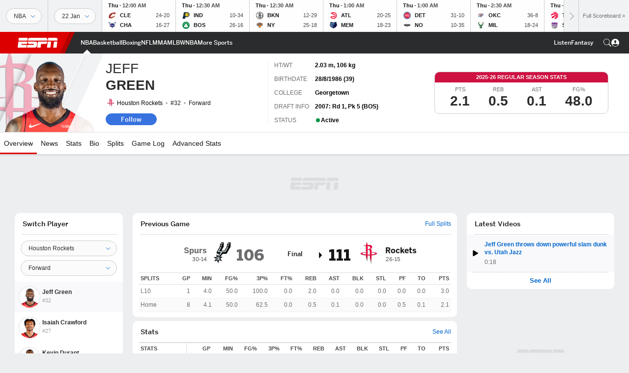

--- FILE ---
content_type: text/html; charset=utf-8
request_url: https://www.google.com/recaptcha/enterprise/anchor?ar=1&k=6LciB_gZAAAAAA_mwJ4G0XZ0BXWvLTt67V7YizXx&co=aHR0cHM6Ly9jZG4ucmVnaXN0ZXJkaXNuZXkuZ28uY29tOjQ0Mw..&hl=en&v=PoyoqOPhxBO7pBk68S4YbpHZ&size=invisible&anchor-ms=20000&execute-ms=30000&cb=ylexvw91r8vf
body_size: 48682
content:
<!DOCTYPE HTML><html dir="ltr" lang="en"><head><meta http-equiv="Content-Type" content="text/html; charset=UTF-8">
<meta http-equiv="X-UA-Compatible" content="IE=edge">
<title>reCAPTCHA</title>
<style type="text/css">
/* cyrillic-ext */
@font-face {
  font-family: 'Roboto';
  font-style: normal;
  font-weight: 400;
  font-stretch: 100%;
  src: url(//fonts.gstatic.com/s/roboto/v48/KFO7CnqEu92Fr1ME7kSn66aGLdTylUAMa3GUBHMdazTgWw.woff2) format('woff2');
  unicode-range: U+0460-052F, U+1C80-1C8A, U+20B4, U+2DE0-2DFF, U+A640-A69F, U+FE2E-FE2F;
}
/* cyrillic */
@font-face {
  font-family: 'Roboto';
  font-style: normal;
  font-weight: 400;
  font-stretch: 100%;
  src: url(//fonts.gstatic.com/s/roboto/v48/KFO7CnqEu92Fr1ME7kSn66aGLdTylUAMa3iUBHMdazTgWw.woff2) format('woff2');
  unicode-range: U+0301, U+0400-045F, U+0490-0491, U+04B0-04B1, U+2116;
}
/* greek-ext */
@font-face {
  font-family: 'Roboto';
  font-style: normal;
  font-weight: 400;
  font-stretch: 100%;
  src: url(//fonts.gstatic.com/s/roboto/v48/KFO7CnqEu92Fr1ME7kSn66aGLdTylUAMa3CUBHMdazTgWw.woff2) format('woff2');
  unicode-range: U+1F00-1FFF;
}
/* greek */
@font-face {
  font-family: 'Roboto';
  font-style: normal;
  font-weight: 400;
  font-stretch: 100%;
  src: url(//fonts.gstatic.com/s/roboto/v48/KFO7CnqEu92Fr1ME7kSn66aGLdTylUAMa3-UBHMdazTgWw.woff2) format('woff2');
  unicode-range: U+0370-0377, U+037A-037F, U+0384-038A, U+038C, U+038E-03A1, U+03A3-03FF;
}
/* math */
@font-face {
  font-family: 'Roboto';
  font-style: normal;
  font-weight: 400;
  font-stretch: 100%;
  src: url(//fonts.gstatic.com/s/roboto/v48/KFO7CnqEu92Fr1ME7kSn66aGLdTylUAMawCUBHMdazTgWw.woff2) format('woff2');
  unicode-range: U+0302-0303, U+0305, U+0307-0308, U+0310, U+0312, U+0315, U+031A, U+0326-0327, U+032C, U+032F-0330, U+0332-0333, U+0338, U+033A, U+0346, U+034D, U+0391-03A1, U+03A3-03A9, U+03B1-03C9, U+03D1, U+03D5-03D6, U+03F0-03F1, U+03F4-03F5, U+2016-2017, U+2034-2038, U+203C, U+2040, U+2043, U+2047, U+2050, U+2057, U+205F, U+2070-2071, U+2074-208E, U+2090-209C, U+20D0-20DC, U+20E1, U+20E5-20EF, U+2100-2112, U+2114-2115, U+2117-2121, U+2123-214F, U+2190, U+2192, U+2194-21AE, U+21B0-21E5, U+21F1-21F2, U+21F4-2211, U+2213-2214, U+2216-22FF, U+2308-230B, U+2310, U+2319, U+231C-2321, U+2336-237A, U+237C, U+2395, U+239B-23B7, U+23D0, U+23DC-23E1, U+2474-2475, U+25AF, U+25B3, U+25B7, U+25BD, U+25C1, U+25CA, U+25CC, U+25FB, U+266D-266F, U+27C0-27FF, U+2900-2AFF, U+2B0E-2B11, U+2B30-2B4C, U+2BFE, U+3030, U+FF5B, U+FF5D, U+1D400-1D7FF, U+1EE00-1EEFF;
}
/* symbols */
@font-face {
  font-family: 'Roboto';
  font-style: normal;
  font-weight: 400;
  font-stretch: 100%;
  src: url(//fonts.gstatic.com/s/roboto/v48/KFO7CnqEu92Fr1ME7kSn66aGLdTylUAMaxKUBHMdazTgWw.woff2) format('woff2');
  unicode-range: U+0001-000C, U+000E-001F, U+007F-009F, U+20DD-20E0, U+20E2-20E4, U+2150-218F, U+2190, U+2192, U+2194-2199, U+21AF, U+21E6-21F0, U+21F3, U+2218-2219, U+2299, U+22C4-22C6, U+2300-243F, U+2440-244A, U+2460-24FF, U+25A0-27BF, U+2800-28FF, U+2921-2922, U+2981, U+29BF, U+29EB, U+2B00-2BFF, U+4DC0-4DFF, U+FFF9-FFFB, U+10140-1018E, U+10190-1019C, U+101A0, U+101D0-101FD, U+102E0-102FB, U+10E60-10E7E, U+1D2C0-1D2D3, U+1D2E0-1D37F, U+1F000-1F0FF, U+1F100-1F1AD, U+1F1E6-1F1FF, U+1F30D-1F30F, U+1F315, U+1F31C, U+1F31E, U+1F320-1F32C, U+1F336, U+1F378, U+1F37D, U+1F382, U+1F393-1F39F, U+1F3A7-1F3A8, U+1F3AC-1F3AF, U+1F3C2, U+1F3C4-1F3C6, U+1F3CA-1F3CE, U+1F3D4-1F3E0, U+1F3ED, U+1F3F1-1F3F3, U+1F3F5-1F3F7, U+1F408, U+1F415, U+1F41F, U+1F426, U+1F43F, U+1F441-1F442, U+1F444, U+1F446-1F449, U+1F44C-1F44E, U+1F453, U+1F46A, U+1F47D, U+1F4A3, U+1F4B0, U+1F4B3, U+1F4B9, U+1F4BB, U+1F4BF, U+1F4C8-1F4CB, U+1F4D6, U+1F4DA, U+1F4DF, U+1F4E3-1F4E6, U+1F4EA-1F4ED, U+1F4F7, U+1F4F9-1F4FB, U+1F4FD-1F4FE, U+1F503, U+1F507-1F50B, U+1F50D, U+1F512-1F513, U+1F53E-1F54A, U+1F54F-1F5FA, U+1F610, U+1F650-1F67F, U+1F687, U+1F68D, U+1F691, U+1F694, U+1F698, U+1F6AD, U+1F6B2, U+1F6B9-1F6BA, U+1F6BC, U+1F6C6-1F6CF, U+1F6D3-1F6D7, U+1F6E0-1F6EA, U+1F6F0-1F6F3, U+1F6F7-1F6FC, U+1F700-1F7FF, U+1F800-1F80B, U+1F810-1F847, U+1F850-1F859, U+1F860-1F887, U+1F890-1F8AD, U+1F8B0-1F8BB, U+1F8C0-1F8C1, U+1F900-1F90B, U+1F93B, U+1F946, U+1F984, U+1F996, U+1F9E9, U+1FA00-1FA6F, U+1FA70-1FA7C, U+1FA80-1FA89, U+1FA8F-1FAC6, U+1FACE-1FADC, U+1FADF-1FAE9, U+1FAF0-1FAF8, U+1FB00-1FBFF;
}
/* vietnamese */
@font-face {
  font-family: 'Roboto';
  font-style: normal;
  font-weight: 400;
  font-stretch: 100%;
  src: url(//fonts.gstatic.com/s/roboto/v48/KFO7CnqEu92Fr1ME7kSn66aGLdTylUAMa3OUBHMdazTgWw.woff2) format('woff2');
  unicode-range: U+0102-0103, U+0110-0111, U+0128-0129, U+0168-0169, U+01A0-01A1, U+01AF-01B0, U+0300-0301, U+0303-0304, U+0308-0309, U+0323, U+0329, U+1EA0-1EF9, U+20AB;
}
/* latin-ext */
@font-face {
  font-family: 'Roboto';
  font-style: normal;
  font-weight: 400;
  font-stretch: 100%;
  src: url(//fonts.gstatic.com/s/roboto/v48/KFO7CnqEu92Fr1ME7kSn66aGLdTylUAMa3KUBHMdazTgWw.woff2) format('woff2');
  unicode-range: U+0100-02BA, U+02BD-02C5, U+02C7-02CC, U+02CE-02D7, U+02DD-02FF, U+0304, U+0308, U+0329, U+1D00-1DBF, U+1E00-1E9F, U+1EF2-1EFF, U+2020, U+20A0-20AB, U+20AD-20C0, U+2113, U+2C60-2C7F, U+A720-A7FF;
}
/* latin */
@font-face {
  font-family: 'Roboto';
  font-style: normal;
  font-weight: 400;
  font-stretch: 100%;
  src: url(//fonts.gstatic.com/s/roboto/v48/KFO7CnqEu92Fr1ME7kSn66aGLdTylUAMa3yUBHMdazQ.woff2) format('woff2');
  unicode-range: U+0000-00FF, U+0131, U+0152-0153, U+02BB-02BC, U+02C6, U+02DA, U+02DC, U+0304, U+0308, U+0329, U+2000-206F, U+20AC, U+2122, U+2191, U+2193, U+2212, U+2215, U+FEFF, U+FFFD;
}
/* cyrillic-ext */
@font-face {
  font-family: 'Roboto';
  font-style: normal;
  font-weight: 500;
  font-stretch: 100%;
  src: url(//fonts.gstatic.com/s/roboto/v48/KFO7CnqEu92Fr1ME7kSn66aGLdTylUAMa3GUBHMdazTgWw.woff2) format('woff2');
  unicode-range: U+0460-052F, U+1C80-1C8A, U+20B4, U+2DE0-2DFF, U+A640-A69F, U+FE2E-FE2F;
}
/* cyrillic */
@font-face {
  font-family: 'Roboto';
  font-style: normal;
  font-weight: 500;
  font-stretch: 100%;
  src: url(//fonts.gstatic.com/s/roboto/v48/KFO7CnqEu92Fr1ME7kSn66aGLdTylUAMa3iUBHMdazTgWw.woff2) format('woff2');
  unicode-range: U+0301, U+0400-045F, U+0490-0491, U+04B0-04B1, U+2116;
}
/* greek-ext */
@font-face {
  font-family: 'Roboto';
  font-style: normal;
  font-weight: 500;
  font-stretch: 100%;
  src: url(//fonts.gstatic.com/s/roboto/v48/KFO7CnqEu92Fr1ME7kSn66aGLdTylUAMa3CUBHMdazTgWw.woff2) format('woff2');
  unicode-range: U+1F00-1FFF;
}
/* greek */
@font-face {
  font-family: 'Roboto';
  font-style: normal;
  font-weight: 500;
  font-stretch: 100%;
  src: url(//fonts.gstatic.com/s/roboto/v48/KFO7CnqEu92Fr1ME7kSn66aGLdTylUAMa3-UBHMdazTgWw.woff2) format('woff2');
  unicode-range: U+0370-0377, U+037A-037F, U+0384-038A, U+038C, U+038E-03A1, U+03A3-03FF;
}
/* math */
@font-face {
  font-family: 'Roboto';
  font-style: normal;
  font-weight: 500;
  font-stretch: 100%;
  src: url(//fonts.gstatic.com/s/roboto/v48/KFO7CnqEu92Fr1ME7kSn66aGLdTylUAMawCUBHMdazTgWw.woff2) format('woff2');
  unicode-range: U+0302-0303, U+0305, U+0307-0308, U+0310, U+0312, U+0315, U+031A, U+0326-0327, U+032C, U+032F-0330, U+0332-0333, U+0338, U+033A, U+0346, U+034D, U+0391-03A1, U+03A3-03A9, U+03B1-03C9, U+03D1, U+03D5-03D6, U+03F0-03F1, U+03F4-03F5, U+2016-2017, U+2034-2038, U+203C, U+2040, U+2043, U+2047, U+2050, U+2057, U+205F, U+2070-2071, U+2074-208E, U+2090-209C, U+20D0-20DC, U+20E1, U+20E5-20EF, U+2100-2112, U+2114-2115, U+2117-2121, U+2123-214F, U+2190, U+2192, U+2194-21AE, U+21B0-21E5, U+21F1-21F2, U+21F4-2211, U+2213-2214, U+2216-22FF, U+2308-230B, U+2310, U+2319, U+231C-2321, U+2336-237A, U+237C, U+2395, U+239B-23B7, U+23D0, U+23DC-23E1, U+2474-2475, U+25AF, U+25B3, U+25B7, U+25BD, U+25C1, U+25CA, U+25CC, U+25FB, U+266D-266F, U+27C0-27FF, U+2900-2AFF, U+2B0E-2B11, U+2B30-2B4C, U+2BFE, U+3030, U+FF5B, U+FF5D, U+1D400-1D7FF, U+1EE00-1EEFF;
}
/* symbols */
@font-face {
  font-family: 'Roboto';
  font-style: normal;
  font-weight: 500;
  font-stretch: 100%;
  src: url(//fonts.gstatic.com/s/roboto/v48/KFO7CnqEu92Fr1ME7kSn66aGLdTylUAMaxKUBHMdazTgWw.woff2) format('woff2');
  unicode-range: U+0001-000C, U+000E-001F, U+007F-009F, U+20DD-20E0, U+20E2-20E4, U+2150-218F, U+2190, U+2192, U+2194-2199, U+21AF, U+21E6-21F0, U+21F3, U+2218-2219, U+2299, U+22C4-22C6, U+2300-243F, U+2440-244A, U+2460-24FF, U+25A0-27BF, U+2800-28FF, U+2921-2922, U+2981, U+29BF, U+29EB, U+2B00-2BFF, U+4DC0-4DFF, U+FFF9-FFFB, U+10140-1018E, U+10190-1019C, U+101A0, U+101D0-101FD, U+102E0-102FB, U+10E60-10E7E, U+1D2C0-1D2D3, U+1D2E0-1D37F, U+1F000-1F0FF, U+1F100-1F1AD, U+1F1E6-1F1FF, U+1F30D-1F30F, U+1F315, U+1F31C, U+1F31E, U+1F320-1F32C, U+1F336, U+1F378, U+1F37D, U+1F382, U+1F393-1F39F, U+1F3A7-1F3A8, U+1F3AC-1F3AF, U+1F3C2, U+1F3C4-1F3C6, U+1F3CA-1F3CE, U+1F3D4-1F3E0, U+1F3ED, U+1F3F1-1F3F3, U+1F3F5-1F3F7, U+1F408, U+1F415, U+1F41F, U+1F426, U+1F43F, U+1F441-1F442, U+1F444, U+1F446-1F449, U+1F44C-1F44E, U+1F453, U+1F46A, U+1F47D, U+1F4A3, U+1F4B0, U+1F4B3, U+1F4B9, U+1F4BB, U+1F4BF, U+1F4C8-1F4CB, U+1F4D6, U+1F4DA, U+1F4DF, U+1F4E3-1F4E6, U+1F4EA-1F4ED, U+1F4F7, U+1F4F9-1F4FB, U+1F4FD-1F4FE, U+1F503, U+1F507-1F50B, U+1F50D, U+1F512-1F513, U+1F53E-1F54A, U+1F54F-1F5FA, U+1F610, U+1F650-1F67F, U+1F687, U+1F68D, U+1F691, U+1F694, U+1F698, U+1F6AD, U+1F6B2, U+1F6B9-1F6BA, U+1F6BC, U+1F6C6-1F6CF, U+1F6D3-1F6D7, U+1F6E0-1F6EA, U+1F6F0-1F6F3, U+1F6F7-1F6FC, U+1F700-1F7FF, U+1F800-1F80B, U+1F810-1F847, U+1F850-1F859, U+1F860-1F887, U+1F890-1F8AD, U+1F8B0-1F8BB, U+1F8C0-1F8C1, U+1F900-1F90B, U+1F93B, U+1F946, U+1F984, U+1F996, U+1F9E9, U+1FA00-1FA6F, U+1FA70-1FA7C, U+1FA80-1FA89, U+1FA8F-1FAC6, U+1FACE-1FADC, U+1FADF-1FAE9, U+1FAF0-1FAF8, U+1FB00-1FBFF;
}
/* vietnamese */
@font-face {
  font-family: 'Roboto';
  font-style: normal;
  font-weight: 500;
  font-stretch: 100%;
  src: url(//fonts.gstatic.com/s/roboto/v48/KFO7CnqEu92Fr1ME7kSn66aGLdTylUAMa3OUBHMdazTgWw.woff2) format('woff2');
  unicode-range: U+0102-0103, U+0110-0111, U+0128-0129, U+0168-0169, U+01A0-01A1, U+01AF-01B0, U+0300-0301, U+0303-0304, U+0308-0309, U+0323, U+0329, U+1EA0-1EF9, U+20AB;
}
/* latin-ext */
@font-face {
  font-family: 'Roboto';
  font-style: normal;
  font-weight: 500;
  font-stretch: 100%;
  src: url(//fonts.gstatic.com/s/roboto/v48/KFO7CnqEu92Fr1ME7kSn66aGLdTylUAMa3KUBHMdazTgWw.woff2) format('woff2');
  unicode-range: U+0100-02BA, U+02BD-02C5, U+02C7-02CC, U+02CE-02D7, U+02DD-02FF, U+0304, U+0308, U+0329, U+1D00-1DBF, U+1E00-1E9F, U+1EF2-1EFF, U+2020, U+20A0-20AB, U+20AD-20C0, U+2113, U+2C60-2C7F, U+A720-A7FF;
}
/* latin */
@font-face {
  font-family: 'Roboto';
  font-style: normal;
  font-weight: 500;
  font-stretch: 100%;
  src: url(//fonts.gstatic.com/s/roboto/v48/KFO7CnqEu92Fr1ME7kSn66aGLdTylUAMa3yUBHMdazQ.woff2) format('woff2');
  unicode-range: U+0000-00FF, U+0131, U+0152-0153, U+02BB-02BC, U+02C6, U+02DA, U+02DC, U+0304, U+0308, U+0329, U+2000-206F, U+20AC, U+2122, U+2191, U+2193, U+2212, U+2215, U+FEFF, U+FFFD;
}
/* cyrillic-ext */
@font-face {
  font-family: 'Roboto';
  font-style: normal;
  font-weight: 900;
  font-stretch: 100%;
  src: url(//fonts.gstatic.com/s/roboto/v48/KFO7CnqEu92Fr1ME7kSn66aGLdTylUAMa3GUBHMdazTgWw.woff2) format('woff2');
  unicode-range: U+0460-052F, U+1C80-1C8A, U+20B4, U+2DE0-2DFF, U+A640-A69F, U+FE2E-FE2F;
}
/* cyrillic */
@font-face {
  font-family: 'Roboto';
  font-style: normal;
  font-weight: 900;
  font-stretch: 100%;
  src: url(//fonts.gstatic.com/s/roboto/v48/KFO7CnqEu92Fr1ME7kSn66aGLdTylUAMa3iUBHMdazTgWw.woff2) format('woff2');
  unicode-range: U+0301, U+0400-045F, U+0490-0491, U+04B0-04B1, U+2116;
}
/* greek-ext */
@font-face {
  font-family: 'Roboto';
  font-style: normal;
  font-weight: 900;
  font-stretch: 100%;
  src: url(//fonts.gstatic.com/s/roboto/v48/KFO7CnqEu92Fr1ME7kSn66aGLdTylUAMa3CUBHMdazTgWw.woff2) format('woff2');
  unicode-range: U+1F00-1FFF;
}
/* greek */
@font-face {
  font-family: 'Roboto';
  font-style: normal;
  font-weight: 900;
  font-stretch: 100%;
  src: url(//fonts.gstatic.com/s/roboto/v48/KFO7CnqEu92Fr1ME7kSn66aGLdTylUAMa3-UBHMdazTgWw.woff2) format('woff2');
  unicode-range: U+0370-0377, U+037A-037F, U+0384-038A, U+038C, U+038E-03A1, U+03A3-03FF;
}
/* math */
@font-face {
  font-family: 'Roboto';
  font-style: normal;
  font-weight: 900;
  font-stretch: 100%;
  src: url(//fonts.gstatic.com/s/roboto/v48/KFO7CnqEu92Fr1ME7kSn66aGLdTylUAMawCUBHMdazTgWw.woff2) format('woff2');
  unicode-range: U+0302-0303, U+0305, U+0307-0308, U+0310, U+0312, U+0315, U+031A, U+0326-0327, U+032C, U+032F-0330, U+0332-0333, U+0338, U+033A, U+0346, U+034D, U+0391-03A1, U+03A3-03A9, U+03B1-03C9, U+03D1, U+03D5-03D6, U+03F0-03F1, U+03F4-03F5, U+2016-2017, U+2034-2038, U+203C, U+2040, U+2043, U+2047, U+2050, U+2057, U+205F, U+2070-2071, U+2074-208E, U+2090-209C, U+20D0-20DC, U+20E1, U+20E5-20EF, U+2100-2112, U+2114-2115, U+2117-2121, U+2123-214F, U+2190, U+2192, U+2194-21AE, U+21B0-21E5, U+21F1-21F2, U+21F4-2211, U+2213-2214, U+2216-22FF, U+2308-230B, U+2310, U+2319, U+231C-2321, U+2336-237A, U+237C, U+2395, U+239B-23B7, U+23D0, U+23DC-23E1, U+2474-2475, U+25AF, U+25B3, U+25B7, U+25BD, U+25C1, U+25CA, U+25CC, U+25FB, U+266D-266F, U+27C0-27FF, U+2900-2AFF, U+2B0E-2B11, U+2B30-2B4C, U+2BFE, U+3030, U+FF5B, U+FF5D, U+1D400-1D7FF, U+1EE00-1EEFF;
}
/* symbols */
@font-face {
  font-family: 'Roboto';
  font-style: normal;
  font-weight: 900;
  font-stretch: 100%;
  src: url(//fonts.gstatic.com/s/roboto/v48/KFO7CnqEu92Fr1ME7kSn66aGLdTylUAMaxKUBHMdazTgWw.woff2) format('woff2');
  unicode-range: U+0001-000C, U+000E-001F, U+007F-009F, U+20DD-20E0, U+20E2-20E4, U+2150-218F, U+2190, U+2192, U+2194-2199, U+21AF, U+21E6-21F0, U+21F3, U+2218-2219, U+2299, U+22C4-22C6, U+2300-243F, U+2440-244A, U+2460-24FF, U+25A0-27BF, U+2800-28FF, U+2921-2922, U+2981, U+29BF, U+29EB, U+2B00-2BFF, U+4DC0-4DFF, U+FFF9-FFFB, U+10140-1018E, U+10190-1019C, U+101A0, U+101D0-101FD, U+102E0-102FB, U+10E60-10E7E, U+1D2C0-1D2D3, U+1D2E0-1D37F, U+1F000-1F0FF, U+1F100-1F1AD, U+1F1E6-1F1FF, U+1F30D-1F30F, U+1F315, U+1F31C, U+1F31E, U+1F320-1F32C, U+1F336, U+1F378, U+1F37D, U+1F382, U+1F393-1F39F, U+1F3A7-1F3A8, U+1F3AC-1F3AF, U+1F3C2, U+1F3C4-1F3C6, U+1F3CA-1F3CE, U+1F3D4-1F3E0, U+1F3ED, U+1F3F1-1F3F3, U+1F3F5-1F3F7, U+1F408, U+1F415, U+1F41F, U+1F426, U+1F43F, U+1F441-1F442, U+1F444, U+1F446-1F449, U+1F44C-1F44E, U+1F453, U+1F46A, U+1F47D, U+1F4A3, U+1F4B0, U+1F4B3, U+1F4B9, U+1F4BB, U+1F4BF, U+1F4C8-1F4CB, U+1F4D6, U+1F4DA, U+1F4DF, U+1F4E3-1F4E6, U+1F4EA-1F4ED, U+1F4F7, U+1F4F9-1F4FB, U+1F4FD-1F4FE, U+1F503, U+1F507-1F50B, U+1F50D, U+1F512-1F513, U+1F53E-1F54A, U+1F54F-1F5FA, U+1F610, U+1F650-1F67F, U+1F687, U+1F68D, U+1F691, U+1F694, U+1F698, U+1F6AD, U+1F6B2, U+1F6B9-1F6BA, U+1F6BC, U+1F6C6-1F6CF, U+1F6D3-1F6D7, U+1F6E0-1F6EA, U+1F6F0-1F6F3, U+1F6F7-1F6FC, U+1F700-1F7FF, U+1F800-1F80B, U+1F810-1F847, U+1F850-1F859, U+1F860-1F887, U+1F890-1F8AD, U+1F8B0-1F8BB, U+1F8C0-1F8C1, U+1F900-1F90B, U+1F93B, U+1F946, U+1F984, U+1F996, U+1F9E9, U+1FA00-1FA6F, U+1FA70-1FA7C, U+1FA80-1FA89, U+1FA8F-1FAC6, U+1FACE-1FADC, U+1FADF-1FAE9, U+1FAF0-1FAF8, U+1FB00-1FBFF;
}
/* vietnamese */
@font-face {
  font-family: 'Roboto';
  font-style: normal;
  font-weight: 900;
  font-stretch: 100%;
  src: url(//fonts.gstatic.com/s/roboto/v48/KFO7CnqEu92Fr1ME7kSn66aGLdTylUAMa3OUBHMdazTgWw.woff2) format('woff2');
  unicode-range: U+0102-0103, U+0110-0111, U+0128-0129, U+0168-0169, U+01A0-01A1, U+01AF-01B0, U+0300-0301, U+0303-0304, U+0308-0309, U+0323, U+0329, U+1EA0-1EF9, U+20AB;
}
/* latin-ext */
@font-face {
  font-family: 'Roboto';
  font-style: normal;
  font-weight: 900;
  font-stretch: 100%;
  src: url(//fonts.gstatic.com/s/roboto/v48/KFO7CnqEu92Fr1ME7kSn66aGLdTylUAMa3KUBHMdazTgWw.woff2) format('woff2');
  unicode-range: U+0100-02BA, U+02BD-02C5, U+02C7-02CC, U+02CE-02D7, U+02DD-02FF, U+0304, U+0308, U+0329, U+1D00-1DBF, U+1E00-1E9F, U+1EF2-1EFF, U+2020, U+20A0-20AB, U+20AD-20C0, U+2113, U+2C60-2C7F, U+A720-A7FF;
}
/* latin */
@font-face {
  font-family: 'Roboto';
  font-style: normal;
  font-weight: 900;
  font-stretch: 100%;
  src: url(//fonts.gstatic.com/s/roboto/v48/KFO7CnqEu92Fr1ME7kSn66aGLdTylUAMa3yUBHMdazQ.woff2) format('woff2');
  unicode-range: U+0000-00FF, U+0131, U+0152-0153, U+02BB-02BC, U+02C6, U+02DA, U+02DC, U+0304, U+0308, U+0329, U+2000-206F, U+20AC, U+2122, U+2191, U+2193, U+2212, U+2215, U+FEFF, U+FFFD;
}

</style>
<link rel="stylesheet" type="text/css" href="https://www.gstatic.com/recaptcha/releases/PoyoqOPhxBO7pBk68S4YbpHZ/styles__ltr.css">
<script nonce="YpbQnecmyKzfeGGcEZZ7rA" type="text/javascript">window['__recaptcha_api'] = 'https://www.google.com/recaptcha/enterprise/';</script>
<script type="text/javascript" src="https://www.gstatic.com/recaptcha/releases/PoyoqOPhxBO7pBk68S4YbpHZ/recaptcha__en.js" nonce="YpbQnecmyKzfeGGcEZZ7rA">
      
    </script></head>
<body><div id="rc-anchor-alert" class="rc-anchor-alert"></div>
<input type="hidden" id="recaptcha-token" value="[base64]">
<script type="text/javascript" nonce="YpbQnecmyKzfeGGcEZZ7rA">
      recaptcha.anchor.Main.init("[\x22ainput\x22,[\x22bgdata\x22,\x22\x22,\[base64]/[base64]/[base64]/[base64]/[base64]/UltsKytdPUU6KEU8MjA0OD9SW2wrK109RT4+NnwxOTI6KChFJjY0NTEyKT09NTUyOTYmJk0rMTxjLmxlbmd0aCYmKGMuY2hhckNvZGVBdChNKzEpJjY0NTEyKT09NTYzMjA/[base64]/[base64]/[base64]/[base64]/[base64]/[base64]/[base64]\x22,\[base64]\\u003d\x22,\x22w4PDiD93w6DCtiLCmS1rfTXCmsOyVEvCr8OTWMOzwpMdwpnCkWNzwoASw4xiw6HCpsOpT3/Ch8KFw5vDhDvDoMOXw4vDgMKSdMKRw7fDjQApOsO1w5ZjFl0lwprDixvDkzcJOVDClBnCsWJAPsOgDQEywqovw6tdwr3CkQfDmgbClcOcaEh0d8O/[base64]/DshLDsMOiwroEw4PDscK5JcKXGMODCTTCtQI8w6fClcOtwpHDi8OHNsOpKConwrdzK0TDl8OjwpFyw5zDiErDrHfCgcO1UsO9w5Ejw4JIVmnCqF/DiwFzbxLCv0XDpsKSIiTDjVZEw6bCg8ODw4HCkHVpw6tfEEHCvwFHw57DhcOzHMO4XzMtCXbCgDvCu8OHwp/DkcOnwq/DkMOPwoNxw7vCosOwezQiwpxwwpXCp3zDtcOIw5ZyYsOrw7E4L8KOw7tYw50bPlHDksKmHsOkW8OnwqfDu8OvwoFucloaw7LDrmxHUnTCj8ODJR9iwr7Dn8KwwosxVcOlAllZE8KQOsOiwqnCgsKhHsKEwqTDucKsYcKCBsOyTw9rw7QaWxQBTcODIUR/[base64]/Dj8OtWsKcf8ORw7LDm8OMOFIRwqs2O8KtOMOgw6nDlMKHLiZ5c8KgccO8w4cYwqrDrMOHJMK8esKnPHXDnsK4wrJKYsKlLSRtLcOsw7lYwowYacOtAcOEwphTwqUIw4TDnMOMWzbDgsOXwo0PJwHDpMOiAsOAUU/Cp2rCrMOnYVcXHMKoD8KcHDohfMOLAcOuRcKoJ8OkMRYXNUUxSsOoERgfRjjDo0ZJw5dEWQhrXcO9fknCo1tuw75rw7R/XGpnw7PCtMKwblZ2wolcw6h/w5LDqTLDo0vDuMKyaBrCl1/Ct8OiL8KBw5wWcMKQEwPDlMKnw4/DgkvDu0HDt2o2wp7Ci0vDmMOJf8ObYQN/EVLCnsKTwqpew4s7w7pgw6nDlcKWWsKtdsKtwodaeyV2bcOUd284wokNNl8Hwog8woRGTSs6DSh/wrXDohbDkVHDusKHw6gIwp3CryjDssOVfVPDg2x6wpDCgmZATz3DuTx/[base64]/Dr8Ogw6zCh8OmHlLDhwhLw64Hw6PDhcK2w6lewq1pw5nCksKwwokdw5IXw7wtw5TCqcKtwrnDrVXChcOTMD7DizHCsjjDhmHCn8O2IMOSKcKdw6HCnMKmTS3CsMO4w7wzRWDCi8Oye8KSdsO/TsO8QmXCoSrDsyzDnSEiFGo5dCZ5w5g8w7bCrzPDrsKeeEYuFA/DusKKw4dvw7hCZCzCncOewoPDtsOZw6vDmQLDmMOxwrYPwrbDiMKew650KQTDgsKtM8KAYMK7X8KwTsK/ZcKfLzZDPEDCrlTCncOpaXvCpsKgwqjCncOjw7vCtT/[base64]/CusOOw5zDtMKIwqfCrSXCnUgzwpU+d8Kuwq/[base64]/wpglIcK9IlTCkMKRw6rCr8Otwo4VGMKNcQ/CvMKRwoDDn052F8KODAHDiEDCl8OZCkMOw7RuHcORwpfCrkBZJFhQwrvCiSXDn8Ktw5XCkQTCs8OsAg7Dh1gbw6Rcw5/[base64]/EE0ADsKjLMK+S1TCiT/[base64]/CvcODwo1JZcKXZGUkw6bCq8OSw7FQw6nDpcKMTMOqDjNpwpApC2pBwo5fwpHCvCbDqQ3Cs8KdwovDvMK3MhzDhcKGdENmw7/CqBoJwqAjYjBcwozDtMKTw7LDu8KVV8KywpPCv8OdcMOmb8OuO8KBwrQKFsK4CMKWVMO7GmLCsijCtmnCvsKLNhnCucKMeF/DqsKkJcKNR8K5N8OCwobDpjXDnsKxwpIMSsO9b8ObGRkudMOswoLCrsKQw6dEwqHDmQnDgMOBZCrDn8KxQGB/wpTDpcOewrsywrbCtxzCqcOgw6lnwpvCk8KobMK8w68YJXMTUy7CncK7M8ORwrvCmFnDpsKswo/CucKlwrrDqSM7PBzCrxPDuFFcH05rwrYrfsKxPHt/w4PCrjvDgHXCo8OkH8KSwo1jbMO9w5fDo1XDhztdw7DCv8OuaC1awrnChH5GdMKBI3DCm8OZPsO/woUCwoIVwoQCw4vDtz3CmsKIw70Gw5LCqcKcwphLdxXCsCTCh8Obw78Ww5LCpT/[base64]/[base64]/wq7DhXpdGH3ClsKCOMOFEMOHw6/[base64]/w5HDnsKrw6Ezw6bDqXHDpsOOeRQgXi44w7wGdsKow4nDvwMfw57CqyEJeSXDp8O/[base64]/Dv8K7w7lTWG7DjsOZRTt6ECJnwp4zDC7DoMK/fcKhHzxrw4hzw6JnK8KWY8Otw7XDtcKcw6/[base64]/DmijDjcKAwp/CuxLCknrCl8O3eMOPRcKVwoQ/wo9aOsKgwqkiY8KYwrAEw4PDhXvDk3t1cjXDlyAlJMKDwqDDmMOBQUPCsHZRwpIVw7wcwrLCtUgkfG/DlcOmwqwew6fDlMOyw7xPEQ1pwobDvcKwwrfDtcKgw7sJQsKsworDqcKTE8KmDMOEN0ZXAcOewpXChTEAwrzDnFMzw49Cw7rDoyUSM8KHHMKMXsOKZMOMw5wLFsKAAy/[base64]/[base64]/Do8OOw4PChnQIX8OIwoBvwogBw4zCo2ofE8KEw71jQ8O/wo07fXlgw4vCg8KaG8KdwqLDqcK6GsOTESbDjMOJwrdDwpvDvcO5wp3DtsK6YMOKDQY3w48ZesOTVsOpYy8qwrICHgXDvRsKGVV0w7PCqsK7wqciwpnDlMO4fzvCqiTCqsKPF8O0w5/Dnm/CiMOjM8OMGsOzQHx8w6giR8KRLcOSMMKww7/[base64]/[base64]/By8AIC7Chy9Jw74cc8Ktw6vDgzNSwrgDwpHDrSzCjGfCnEbDl8KmwoJpOMKgQsKMw6Fsw4LCvzPDq8Kew7HCrMOcBMKxAcOYMB44w6HCsn/CkDnDtXBGw7NYw6DCgsOvw7J9H8KLfcOew5jDuMKOWsO2wqbDhnHCpVHCrRXCmVJVw71OfMKVw5l5EmRuw6PCtUBpYmPDmGrCpsKydH0kwojCnCbDmGsSw6JawpHCsMOxwrt9d8KAI8KEfsKCw6ZwwrLDgDE4HMKAIsO+w73ClsKgwq/DjMKQfMOzw4fCg8OvwpDCo8Kxw55CwpJ+FXguH8O6woDDoMOdFBNCOANFw5p4EGbCucO/LcKHw4fCuMK1wrrDj8OGK8OhOSLDg8OTMMOXTQLDgMKywowkwo/DhMO9wrXDmEvCgy/Dl8OKTX3DrAfDgUBww5HCvMOpwr89wrDCicOTEMK/wrnDisKdwr9sbcKFw6jDryHDtUPDmgzDniTDnsOhDcKZwoHDicOewofDmsOSw63DqzTChcOsAsKLeybCj8ODF8Kuw7A3EEd7KcOwZMKkdxQ3XGvDucK1worCjsOfwoEXw6EMYArDlnXDum7Dr8O/[base64]/[base64]/QVpXw4/DkVpqUyXCqlU4EcKbBFNGw7vCoyzCnFMKwr9uwqtrQDXDsMKjW3UXAmZHw7TDnEB3wr/CjcOlVAHCkcORw4LDn3LCk0TCisKLwrrDhMKDw4QYScOawpTClmfCkFnCtWbCrCx5wqdSw6zDlg7DqhIiM8OdSsKawpplwqJGOgDDqzZjwopSGsK/BA5Hw4QkwqdIwoNDw4bDncKlwp7DpMOTwpdmw5suw4HDicKnByfCqsOaasOyw6pjFsKJfiprw6Vew6TDlMK/EVA7wrUVw6PDh1ZGw6ALByl+f8KsPA/DgcO6wqvDq3nCjCY6QGoAFMKwdcOTw6TDiydCanPCu8OLHMKyRW51Vh5dw7bDjkIRLykOwpvDkcKfwoRVwqvCoiY4FV8sw57DuzA7wrHDncOmw6krw5kFBWfCosOocMOTw6U7eMKJw4lPTCjDpMOIZsOwRMOvXwjCnXDCiD3DoX/CssK/BMK6NcO2AEDDo2DDqBfDvMOlwpTCrMK+w7UeSsOQw7toNB3DjH3CnnnCokjDsy0aWUbDg8Ouw6DDpcODwqHChT5WamjDk0VfZ8Ojw53CgcKlw5/CkQ/CiksYSndVC3M+AVHChGvDisKcw4fCuMO7OMOywrfDs8OTdGPDjWrDuHPDkMOmGcOPwozDv8KBw6/Dv8OgMxBlwp98wrDDt2x/wp/Cm8Obw542w70Ww4fCqsKbcjjDv0/Dj8OgwoEyw6QQTMKpw6DCu2XDm8Ohw7jDmMOaeCvDssOSw6fDrSnCtcKrS2rCl2sOw43CpcOtw4E4AMOiwrDCjH11w7J7w7/CgcOaRsOAYh7CrMOSKWrDsyQmwqDCn0cdw69YwpgYZ2XDrFBlw7VTwqcZwoNcwplYwod0BULCjVfCkcKcw4fCrsKYw4kFw59XwptAwofCi8OYIDdXw4FlwoIZworCqxbDqsOBd8KDC37CgXNHXcOodHADf8KDwoTDtAfCrxYqw4lpwqXDq8KCwopsbsK/w654w5N2Kzwow4pnPlo9w7jDjB/DucKZDMOnTcKiB0cLAixFwrPDjcOewpxcAMOYwrQ7woQfw5HCusOxLgVXK3bCrcONw7PCj2LDksKNVcO3UMKZWTrDtsOoacOFS8OfGAfDig0jSnzCrcO8GcKIw4HDv8KEBcOmw40Iw6wQwpzDqyp7bS/[base64]/[base64]/DiyTDs37DoQLCiljCs34Vw5Itwokuwol4wrLDlzsSw6NMw7fCrcOXaMK8w40ISMKDw4XDtUXCqUtxSFBTBsKXX0bDnsK8w7JzAB/DjcKNcMO4Pi0vwoBBBShkfyhowohZEzk2w6Eyw7VibsO5w4pRJsOewp7ChHNEFsKmwozDqcKCVMOLTsKnKxTCoMO/wpoKw4IEwoB7HcK3w7RCw6bDvsKEGMO2GXzCkMKIworDrcOCZcKcGcO4w55OwrQ+TUNowprDi8ORwr3CkDfDn8O4w694w4fDtlPCjAdUAMOKwrTCiCBQNTPCqlIxOsKYLsK5NMK/F1TDmRBewrTCuMOzFVfCkWE2fMO0I8KYwqIVeX3Dui0Uwq/Cnz9VwrXDljQ7a8KlRsOAGmTCu8OUwqHDtT7Duy8vGcOYw5/Dm8O/Lx7CiMK2D8Ouw7E8U0/DgmkOw6TDqFUkw5NowrZ2wpvDqsKcwo3Dq1M4w4rDg3gRX8KXf1AqW8KiHmF0w5w7w6ABcgbDilbDlsO3woRLwqrDt8O5w5UFwrJxw5MFwrDCkcONM8OqNgAZFwzCv8OUwqkRw73Cj8KcwrUgChRuU1Blw79DTMOrw6spYMODbSdcwp/CpcOow53Du3JFwqhJwrLCgBHDvhN1K8KCw4bDjMKGwpRXHAfDkgbCgsKcwoZOwpIhw7dNwp0/wrMPfhTCtx1+ZWkua8OJYCDDgcK0IWHCrzQMM3Riwp43wrXCpzMtw6MQExPCjzFlwrTDuHZzw4HDrxLDsgw4fcOLw6zDvyYTwpDDrCxww59eZsOAT8KYMMKpHMK4cMOMG0cvw6Z7w5XCkFsBRmNCwpDCh8OqPg9tw67CuFACw6osw6XDjHDCjS/[base64]/CvMOPDy1UEcKIWMOYXDvDghPDjMOYJFRySBsTwqnDk17DpDzCtwrDmMOhJcKvIcKawonDpcOYHDtQwr/[base64]/Dn0MUccONXTE2OkrCqXbDjhgIwpJRw4bCq8OsDMKgdC1FeMOIJMOgwqQtwqJ9WDPDiCJhE8K0YkTCrxPDicOowrA1YsKVbcOKwoNuwrw1w6vDvhlRw4srwo18SsOoC0MrwojCv8K9NzDDqcO8w4x6wpB8woY3XXbDu1bDh1jDpwQYLSlnZMKzK8K0w4Q/MT3DsMK9w6nCssK0DkvDghXDlcOoDsO7YRLCv8KOw6gkw4M4woDDtGRUwrfCvjXCk8KAwqpKNC94wrAAw6TDg8OTUiTDjj3CmMKaQ8OmS0B6wqvDjj/CugovQMOiw6x+WsO7dnBbwphWXMOdY8Ole8OAVkoywp51wrDDvcOmw6fDmMOew7Ybwp3DicKUXcKMSsOJK2LChWnDlmjCi1s4w47DocOsw4FRwpTCuMOZN8Owwqctw7bCtsKUwq7Cg8OAw4fCuXbClHTCgiRILcOBCsOwQlZzwqlDw5tpwqnCtsKHHEDDrX9YOMK3CQ/[base64]/e3DCkMOYwojDssOEQ8OcKXDDvw0owrVhw7EQCRDCu8OwGMOgw6V1UcOwSBDCsMOCwqjDlwA3w6F5esKmwrpfXsKdaGQEw6INwrXCt8O0wpVIwrs2w68tdG/CvMKJw4vCjsO/[base64]/ChQnCrMKewoDDisOPHsKgwrEVw4YxdidUTGwbw4hHw6PDtwfDjsOvwq3CucKawonDiMK3Xnt7RBc0JRt5LkTCgcORw5wUwplUJ8K/RMOJw5zCgsO1I8Ozwq/Co1wiPcOmIEHCjmIiw5TCoSjCjHg+bsO+woYEw6HCsRc+Mh7DjsKIw7AbCcK8w7HDv8OedsK/wpEuRDrCsWDDvBo3w6rCr2ZLWsKzOXbDqA1nw75ieMKTM8Kkc8KpfFwOwp4Xwohtw4Uiw5svw73DjwMrW3k/IMKHw5R7PsOuwo/ChMOnC8KJwrnDuVBBXsOOQMK6DFzCsQ8nwrpTw7bDojlBVUJpwpPDplYawpxNQ8OfC8OsNjYvFmNXwoDDoyN/wpnCjRLCvTHDusK1WGzCik1WMcOkw4NJw7gpLsO+G0spRcOfNsObw4AKw7RsMCRTKMO9w7XCrMOfZcK7ODfDoMKTHsKSw5fDhsOKw5gIw7DDrcOEwp18Jxo/woPDnMOaZVzDucO/[base64]/[base64]/Csn/CvgFXAMKowqfCvFoowpLCqwZdwp/CoEPDkMKNBEQZwpnCqsKmwo7DtmDCncOZLsOORQgxEBp2FsOtwqHClh5HU0XCqcOgw5zDncO9bcKfw6UDTxXCuMKBQxE2w6/Cg8Ojwpoow5oPw4XDm8Oce3FFccOyGcOjw7DCu8OUWsOMw7YgI8OMwoPDkCJ7VsKdcsOLLsO6K8O/GQ7Dq8OfSkh2fTlPwq4MOD9fKsK+w5JPPCZKw5ouw4nCji7DiHd0wqtqLDTChMKVwoUpHsO5wrpwwrXDinnCvylYDVHCjcK6OcOXN0rDhnPDhjwYw7HCtmxCdcKcwpQ5dW/Dq8OqwoLCjsOXw7LCp8KpCMOkIsOjSsONV8KRwod4dMKETR4+wrDDkHLDvsK2f8O1w71jJ8OoY8Okw750w40/wqPCocOOWQbDhzrCkVoqwrHCkk/CsMOUNsO1w6orMcOrWCM6wo04ScOqMhIgQ29lwrvCn8Kww4fDriMOQcKUw7UQP0fCrhg1V8KcdsOUwrwdwosZw7AawrfDmsKUDsKrbMK/[base64]/Dq8K8w7rCl8KjSRcDw5tcw617KHgtw4/CkDPChMKFGXzCkGLCp2vCmcKhHXtjO0YZw4nCscOMLcO/wrnCs8KFNcKvf8OUGyrCscOXHlTCvcOMZ1ZEw5siZB8bwrRDwoosMsOTwpQ4wozCusO2wp43OkjCskpDMXDCvHXDr8KOw5bDncO0c8OTwp7DowtUwoN9VMKaw6RxYF/Cv8KdRMKXwqwhwoJBXX1kHMOgwprCncOpQsKJecKKwpnCtUcNw4rDuMOgZcKIKRPCgGIMwqnDicK+wqTDicKAwr9tE8O2w6A9Y8KnU0FBwoPDtx1zWVAmZQjDuG/CoS5MXWTCuMO6wqEweMK2JxBswpVUXcO8woFWw4DCoSU1JsOSwrdDD8OmwqgWGGV5w4pJwoQawobCiMK9w6HDiyx1w44qw5rDjhw0VcKJwq9/RcOrAUvCuxXDoUoOJsOfQ3jDhDVrB8KEAcKDw4DCsz/Dp3scwoYEwohJw4xkw4DDlMOKw6DDhsOiQxnDmQIJXXp0Ah0cwpZ3woswwrNiw4YkDw/CtR3Ck8KAw5sFw79Sw4HCgEg0w4bCsj/Dp8KLw4HCmHrDkQnDrMOhODxKMcKUwolxwrLCn8KnwpkWwrl9w5AkRsOrw6jDvsKNF0nCs8OpwrMWwprDlzVZw7vDr8KhBHA5W1fCgAJLRsO5RHjDmsKsw77CmiPCp8OUw5bCi8KYw4EQcsKoOcKcJ8Olwr/[base64]/[base64]/wr/DocOcfMKjJiYhIsOjw5TCly7CjVwUwqjDu8Opw5rCtcObw4bDr8KCwo0owoLCt8KlPsO/[base64]/CjMKBBDgGMsO0LRlew71aw5oIBA4SPsKiVhxge8KOOTzDsX/CjMKvwqtYw7LCn8KNw57ClcKhJ2sjwrcYZsKoA2LDl8KGwrpQbgVgw5rCvzzDty43L8OZwpZWwqNWZcKmQsOlwrjDmkgzR31RS1/Ch1/CoyjCgMOCwpzCn8KXFcKuMlVhwqjDvQ4pNcK9w67CrWwkLEXCsFB1wqJqA8KUBTbCg8OsJsKXUhF5RAweGcOKByrCksOzwrUQEHBnwp3Cqkh0wqbDgcO/[base64]/w6LCrcKFeVrDvcKGVMK4w451wqkNw4zCkAMDwocEwpfDuwNmw6/DssORwoRCSArDtmMpw6bDkV3Dn1DCscORWsK9dcK4wp3ClcOawpHCmsKoCcK4wrXDscKbw4dow5pZRCQOemw4esOWQSvDi8KQYMOiw6tkDlx6wpFBV8OHMsK/XMOAw4EcwoZ3G8OMwrFEPcKCwoI/w5BlGMKqYsOnH8O2ADtpw6LCgSfDlsKiwo/CmMKnEcKuEWMKPg4GNWAIwqU6HnzCkcOHwpUDAjMvw54XCljCgcOtw4TCg0vDhMK+d8OzLsK1w5Qef8OobSMOTnU+cBPCgRHDnMKCV8KLw47CkcKMfwHDucKga03DksKXKHEOAsOra8Ovwr3CpnHDiMOhw4/DgcOMwq3Dt2dhIjggwq8HJynDk8K2wpUQw6M7wo8RwpvCs8O4dw8Iwr1Ww6rCijvDjMOVHMO5UcKnwovDrcK/RwcRwowXGlAgBcKGw5jDvSrCi8KPw6kCU8KtFTMjw4vCqFbDiWzCmCDCu8KiwoF3EcK5wqDCtMKLEMKEwqdDwrXCkH7DoMK7UMKcwr13wqgfbhojwozCqcKFbHBkw6U4wpTCpSdBwqsJSyQew7Z9w77Dl8OWKUkKRg3DrsO/[base64]/[base64]/ChF7DiMOVKCQufMKTBAxlYVcITBzDsGUYw7XCijcNA8KUFcOow4PCiAzCgWwgwo8rZMOFMgFawph/G33DtMKnw4lpwokEVlvDsC0tcMKKw68/KcOxD2HCn8KNwoDDrCDDvcOCwqRRw7dLQcOpc8KZw5XDl8K3aDrCpcOSw5PCp8OJLizDsAjCpCBPwr9iwqXClsOFNG7DrjXDrsK1MiXCgMObwqtXMcOEw7chw5wOGj8JbsK9B0/[base64]/RC7CrU80woDCnjBDJsKrM8O5SSPDiWTCiGcxb8O6HMK+wpDCn3oIw7vCscK6wrtyKBnDtHtvADTDmRU4wpTDoFPCqF/Cnwd5wocswqHCnmAKAVMud8KUZjMbacOzwr4Kwrkkw4IowpwaSxPDgwZTBMOCcsOTw6DCscONw6HClEkmXcO/[base64]/Cq8Osw4HDsgk/w7M/MkDCiMOAUmbCmMOsw7gnccO5w6nClyB8AMKzPlPCq3XCl8KjCTsXw7I9WmPDvl86wonCkVvCoWZLwoNpw5TDsyQVJ8ObBMKUw5UDwocawqsewpzDm8KiwoPCshrDh8OZbgjDscOMOsOzSlPDrlUJwrsfB8Kuw7DCmMOLw5N7woFwwr4/WhbDin/CoBQrw4PCnsO8L8OqDmEcwqgzwpXCiMK+w7TCmsKKw6LDh8KYwqB1w5BiCxoswqIGbcOMw6/CqB46Ow4uKMOfwrLCg8OMO0TDt1/DsANgHcOTw5zDk8KDwrTCvkEzw5jCo8OkasOzw7YUbT3CnsOiNSIgw7PDqk/DmjxZwqU7B0odEGbDnj7CjsKiHlTDpsKWwoNSRMOGwqHChcOfw5zCgcKfwpjCim/CqkzDuMOjdFjCqsOFcSvDvMOUwpDCj23DnMOTJyLCr8KOWMKawozChRTDiR1Rw4wCKjzDhsO/FcOkV8OZRsOjfsKuwoYye1PCsBjDocKdG8Kew6rDuVHCii8hwrzCmMOow4DDtMK6MDDDmMOiw4EuXSvCpcKse0p6VCzDvcKvZEgbaMKOe8OBKcKtwr/CmcKPbsKyZMOMwp55X27CosKmwrTCl8KNwoxXwqXCo2pTBcOSYjLDmcOIDAtFw4sQwohwHsOmw6d5w4APw5DCuhnCi8K5ZcKTw5dMwptjw6XCkQEvw7vDjQfCucOCwoBdZz9two7DlntCwol2ZcOBw5/CtE9vw7fDn8KGEsKKDzvCnQjCmXtTwqR5wo03IcOBRn9JwojDisOJw4DDvcKjwozDp8KbdsKfPcOfw6XCrMKDwozDmcKnBMOjw4IbwqFgV8O9w5TCj8Kpw4/Cq8KBw4XCgBJWwpPCq1twDzbChgTCjiQvwobCpcO3ZcORwpvDhMKzw4kKeWLCkRrCmcKUwoPCpi89w6QZGsONw4TCu8Ouw6/CocKRBcO7K8K7w4LDosOpw4jCoybCklgiw7/[base64]/AVgvdcKPUD7DjsKnfwjCo8K8TsKcClrDuz1SHMKOw7TCnyXDosOfT0E6wqcHwq88wpBzJ0NPwoNIw6jDsjRgJsOHRMKVwqVDLkwfChXCsFkDw4PDnW/DjMOVNXrDo8OUIcOAw7/[base64]/DjcOwwpUVwqrCshAzwoTDi8K8EsOjw5VaScOgXRTCmyHDpsK0w4XCrGNjesO2w5oTS1sUR07CkMOsTGvDpcKNwoZpw4AOL3zDrxw/wpHDicKJw7TCn8K8w6lJcCQBCm0NZhTClsKuW3pSw7nCsiTDlk8UwoxJwr8Uw43DlMO2wr5tw5/DgMKlwojDikrDjiHDhDlPwo9CIHHDvMOgwpbCosObw6TCvsOgN8KNbMOcwo/CnXDCk8KpwrFlwojCoSh5w7PDusKAHRhEwoDCtyzCsSvCl8Oiw6XCg0gKw6V+wrPCgMObA8KpasKRVF1AOQAoacKHwrBCwqkgZGVpSMOKFCIVZxHCviBTcsOAEjwYXMK2cn3CskrCpFtmw7htw6rDkMOlw5kXw6LDjxc/[base64]/[base64]/Ch8OBwr3Ci8OpesKiwrvDlFzDhcKLwq3CgXB5w5/CgMKTPMOUa8KWW2JTPsKCRQZcMA7Cvm1Lw45Ufz1mF8O4w5nDg2/Dh2nDjMKnLMO+ZcOgwpvCscKwwrnCogIiw5RSw50FTFkSwpjDg8KLIxUDSMKJw5lBBMKWw5DCtjbDosO1HcKvSsOncsKkbsKGwphnw6JVw5M/w4Qew7U7cT7CkhXCuy1gw6ohw7g+DhnDi8K1wqzCqMObBUrCv1jDqsO/wonDrwpuw7XDm8Kja8KTXsOtwp/DpWtuwoLCphbDlcOHwpnCncKHO8K9OlkKw5DChVhgwocUw7BHNmxkX37Dj8OJwotBTxZaw6HCoATDtT/DliUrM0lnDg8Vwr1Pw4jCt8OJwr/CusKdXsOWw4MzwqYHwps/[base64]/chhxeVdww6TDq8KdwrNfw4wgIEU+f8OmAE52L8KPwrjCi8KBZMOaccOTw7LCqcK4eMOPN8KIw7Y4w60WwoHCn8Oxw4Q4wqllw4TDkMKeLcKdX8OFWS7Dk8KMw60uKQXCosOUPEXDgiHDjUrCnnxLVxzCsizDrU1JYGpNTMKGQMObw4xqE2XCpSNkI8K/VhIAwrw/[base64]/[base64]/CvlvDrsK7LMOcfcK1VWh+wohrXA5RRFF7wpwTw7zDvMK8C8K/wpHDqG/[base64]/DtG/DhUEjw7UsSkbCjcOVw7/DhMOxwqNIO8OgLsOIAMOdU8Ojwro2w4NuKsObw542wofDm1QpCsO6dMO3H8K1LB3DsMKyKkHCqsKpwpjCqUnCpHZyYMOvwpHCviEzcB5fwqPCssO0wq4+w48QwpHCvTAQw7vClcO0wrJTBirDkMKIABBqOSfCuMKHw4MXwrBxPcKvCH/[base64]/NygoCh/Dh8OeJ8OtwrFXDVtnOEzDtcKYb3liaEUkSMOXdsKodCokWQzCisOkUsKjKUdQSjF8bgQLwrXDpBF+PMKxwqDCpBDCgA4Fw4IEwqxKJUkDw4bCr13CiQ/DkcKtw4xIw5EWZsOCw5sAwpfChMKHNH/DicO3d8KHOcKJw6DDvcOZw5bCgTzCsA4LFhLDlSJ4WELCuMO/w7cawr7DvcKEwrrDgSUrwrASFl7DhDIgwqrDrj/DjR12woLDrB/DtlnCisO5w4gEAMO6F8K3w5rDnsK4YHtAw77CrcO8bDdKd8OFQRPDqRokw5/Do0FUTMOrwph+KjLDnXBhw7jDrMOrwrpcwpJ0wqrDlcOGwoxyEHPCvBRAwqpKw5HDs8O1ccK5w77ChMOoKxF9w6QFH8KGIhTDpmZVc0/[base64]/Dgh/DnsOlwo/CoMK7RMKrw5rCp8KxwrLDjFJVB8KzdMK7XCwXH8OHShLCig/DmMKEYcK0csKfwrPDisKHDC3CmMKVw63CjjNuw7HCtkIbXsOGBQIFwpTCoCnCp8Oxw6LCnsOow4M6BsOPwrvDp8KOOMO5wr0awrXDgMOFwpzCu8O0GxMxw6NMUEjCvW3CrFLDkTjDrFjCqMOHajFWw7PClirCgX84ZwvCiMOfFcO/wqfCs8K6PsKLwqrDjsOZw61ndGApTE0SSzA+w4LDo8OdwrLDskkaWwgCw5TCmDlxCcOgUndHRsO9PAkwUg3CpsOhwq4WDnbDrDXChX3CvsOYasOtw78lYcOpw63DnEfCoDPCgw/[base64]/[base64]/ClVDClFPDjxkJwrMsw7JhV8OxwpQYdCwmwprDpizDncOLRsKWOFPDvcKtw5HCg2cfwokFfsOvw5E2w4EfBMKqX8O0wr9AJXEmEMOdw79nbcKSw5bCisKACMKhNcKVwoLCqkByJkgqw5VsTHTDsgrDnjB1wrzDpGJ/WMOFwo/DusKqwpRlwofDmhN0LsOVDsKewqxTwq7Dr8OcwrrCjcOiw6DCu8K3Z2vClSIiTcKaX3ZUbMOMFMKjwqHDnsKpNFTCr3TDjl/Cgy0Vw5ZPw6tAfsO7w6nDqDhUA1xgwp43Pz5KwrzCqBxww7B7woYqwqhTXsOYbG9swpPDj1rDnsOkwrzDssKGwr1xOnfCsUtvwrTCmcOEwpAhwqcDwobDp23DpkXCmsKkVMKvwqwbexhtYsOCZMKIMn5oZ2ZLeMOKScOqdsOXw5d6CwN8wqXCisOnTMOsB8K/wojDtMK/wpzDj3TDn24Kd8O6X8KSE8OPCsOFJcKFw4ckwp5JwpfCmMOIXy0cVMKEw67CmF7Dpl1jG8K+HSMtJ1LDjUc3HGPDuifDp8Oow7HCplsmwqHCvF8rYFt2csOcw5s1w5N4wr5ZA0fCpkUlwrV6ZmXCiEnDkVvDiMK7w5vCkwBFLcOBwqrDq8O5Ag8RclBFw5Y/[base64]/w4rDkAfDk10Aw6PCk8OKdiQZVsO7wqHCqlU9wpEgf8Oww47CtcKbwpPCunbCjHpeakQGB8OMAcK+ZsOvd8KSwqlKw6wPwqQDfcOdwpNWGsODektvQsOzwr5pw6/CvSMhTwdiw4ptw7PCgDFJwpPDkcOWTjE+JMK3OX/DsBDCs8KvB8O3aWTCrm7CosK9TsKywq1nwqvCucKuBEjCscOWflZrw6dQbCHDv3TDhhPDkn3DqWtPw6N2w4JxwpZjw7c2w6PDqsOuS8OkVsKNw5vCiMOnwpB5e8OKCAnCssKMw4nDqcKCwoYRInfCgV/CrMOQNDkhw47DocKSDTfDjk/CrRpQw4jCg8OOXRAKZX01wpoNw4TCqR4yw5BCasOiwqo+w40zw7HCq0hiw4NjwqDDrmMWOcKBeMKCLkDDvT9qSMOQw6RbwqDCqGpZwrxow6UURMK2wpJSwqPDo8OYwpMke1rColDCqsOyNW/CvMO7BUDCkMKBwpgmfG84DAZMw64qTsKiJU0EPWUfNcOzKsOvw48GSQ3Dg3Vcw60bwpZVw6nCtDLCncO0AwY1FMK7SFNDKhPDn2NtK8KxwrUvYMK6W2zCli8BBSPDqMO5w6HDrsKTwpnDk0bCksKyDkHCh8O/w6vDtcOQw70fC0U0w6BdLcK5wrNgw7UeIsKYIhrCuMK/w5zDrsKRwpLClilzw4EsE8OPw5/DhDXDksOZEsKpw4Fiw6UDw75awqp9fE/Clm44w5ghRcKIw4RaMMKsP8OgDgtUwoPDhwLCh2DCmlfDikHCpGzDhUVzeQ7Cu3/Cv2dUSMOpwqQNw5J2woAPwqpOw514X8ObM3jDsEN/TcK9wqcvOSBywq9lLcKmw45Jw4vCtMO5wr5VDcORwoQHFMKfwqfDmMKDw6jDtRlowp/Ci2g9BsKnLcKvXsO6w4xDwrd/[base64]/Dq8K4cMKGOTJgw4YXDMKPw5jCl8KEw7bCgsOrcyg+wpLCpBhrB8K9w5bCgAsXKzbDocKJw5sEwpHDjltoDsOpwpHCuh3DiE1Xwp7Dv8OSw57Cs8OJw7RuYcObe11QccOWRV5jahNxw6nDlyRvwoQRwoRUw5LDj1t6w5/Cnm0+wrx+wqlHdBrDnsKHwr9mw5BAHzAdw7ZvwqvDmMKmBS9gM0HDtHTCmMKJwoTDqSYpw4Uew6rDmjbDn8KYw43CmGJiw65/w4YaU8KswrLDggXDvmVraFZIwoTCjQbDsTrCnzxXwq7CpijCtRsIw7knwrfDlx/[base64]/w7rDpi4DeF/[base64]/wrJowpvDksO5YEVodiTCk8KZw59ewo7CgCkbw4RWPcKzwq/DnsKEPsK+wrvDg8K9w6gkw5Z2IWhgwo5GIAHCkHHDmsOwDXXCoG/[base64]/DscKVYsKcw7fDjMKUwqfDusOYw7PDpDTCpFY/w5rChlJSV8K+wpoWwqnCrRHCocKScMKmwpDDpcO9D8K+wo5UNz3DqsOcFQZEHkh5M1l1LnTDosOBV1tWw75cwpEWFiFJwqLCoMOZQ0JsRMKhB197Wi4LWMO9d8OJBMKqB8K1wqcnw7xWwqk9w7Q/w7hEek8WA3MlwrMyfkHDrsOVw6o/wqfDoXPCqBvDucOOwrbCmz7CtMK9bcKYwqh0wonDnHpjFzUHZsK+Fi4dCcOZBcK5VDPChRDDmsKSORJvwpcRw7ECwoXDhMONCCQUWMK/[base64]/CsU44b2XDjRseIE3DkcOHw489bMKhXXwzwoJ5LX13w5TCicOiw5zCulsMwpl3XDUlwod2w6HCqzxLwqBwO8K/wpvCl8OMw7s/w7RKLcOewpHDucK9GcOewo7DuyLDhwDCncOdwqfDiQ4rMg9CwrLCiiXDqMKBPCHCtD5ow7jDulnCvS8Xw6hhwp7DksO2wqVgwpfCtzPDl8OTwpgRDyQgwrEWCMKfwqzCrWHDpmnCphvClsOCw6VmwoXDuMKcwq3Cvx1Ue8ORwq/Dp8KHwrQAC2jDr8OLwr87U8KMw57Cm8O/w4nCs8K3w6zDrUvDhsKXwqZ3w7Vsw5waUMOPCMKCwo14A8KhwpbCpcOJw6Eqdz4IJwbDk2fDp1PDlGXDjXcSVcKrP8O2Y8ODU3ZywogLKmbDkiDCncOTasKJw4vCr2dKwrJOJsOVCsKZwoN1WcKCesKWCDJBwo1XfyJjd8OVw5XCn0rCrCwIw6/Dk8KCfsOHw5rDnhzCnsKzf8OgBD10IsKHUhZUwoI0wrp4wpZzw7Mzw7hKZcOKwqU+w7jDv8OBwr0kw7HDomwIdcOncMOIBMK2w6/[base64]/DrybDmsKBwq9AwrZ7URh3w4TCpBXDqsKVwqlLw6/Cm8OSXsO0wpdhwqVFwqbDh1nDo8OnDivDpMO0w4TDtsO2f8KjwrpNwpoQMlIDY0h/HW/Cln1twpN9wrXDpMO7wpzDnsObBsKzwqtXWsO9R8K4w6jDg1o/CTLCm1bDphPDu8Ouw5/DrsOfwrdMwpU9QUbCrxXCuArDgxvDn8OgwoZ4GsKMw5BCTcKvbMKwA8Ocw53CmcKHw4BLwp9pw7PDrQwcw5oLwo/DiyteeMOmZcOfw57DpcOKQQQ6wqjDn0V7eBIcPi/DtsKuDMKkYQwrVMO2A8KGwqDDl8OQw6XDncKxOk7ChMOXWcK1w53DgsOGVX/DqUoOw7HDk8KHawHCs8OTwqTDo13CmMOIdsObTsOcbsOHw4fCncK0ecOMwqxywo0bIcO9wrlhwrcnSW5EwoAuw5XDsMOewphlwqLCksKSwrxHw6TCun3DrsORw4/[base64]/wq98dsKNw64laBoAw7/DjMOFO8OMcRsCw5J1GMOFw61zFRc/w5HDpMO+woU6ZUjDmcOrI8Ohw4bCgMOLw6rCj2LCgsOlQi/Dq1PCnTLDgBdvNMKFw4HCvhbCnVQZTS7CqwNzw6PDsMOMZXY1w5RbwrMywqPDhcKIw7VawqQgwpvClcKHDcOOAsKgEcKpw6fCgcOyw6RhfsK0YnBTw5jCpcKfNmJ+AGE/Z04/w6HChEhwDQsCRkPDvDXCliPDqG0dwo7DkygSw6rDlyfCu8Oiw4cDMyECHMOiDUDDvcKuwqoSakjChk4ywobDqMKjRMOVEXPDml4ew6VFwrh7NsK+B8Ocw67Dj8O7w4RBQihCdQPDhyTDvXjDs8K/woV6RcKpwqDCrCoPOibDjmrDhMOFw6bDmhFEw7DCtsOrY8OWKlZ7w7HDinNcwrh0RcKdwoLChH3DusKWwrt/Q8OEw5fCvFnDjyDDgMODIQhbw4YxEGpHdcKZwrAoGwXCn8OWwo8Zw4DDhsOxDREHwr5iwoTDoMKhVQ1ARcKsP0xswpARwqjDhm4lGcOXwroWJVx6BnBZZkQVw7AeY8OeEcOZQC7DhMKIdnXCm0PCo8KXRcOTJ3s7YcOiw69fc8OKal/DiMOaOMKcw6xTwr8AIXXDr8O7UMOhElbDosKBwogNwokbwpDCkMK6wq0lVFsoH8Kaw4MRaMOFwqUpw5lewowSfsK9TlfDkcOFZcKrB8OeYR7Dv8KRw4DCkcOHWVFtw4XDvg8KBVDCmWHCvyI7wrHCoCLCszlzQXfCkBxUwpHDmcOawoLDjSwmw7HDssOMw5/DqjwRNcKmw79LwoNMa8OBOw3ChMOKJMKhKm3CicKXwroswo4gBcKCw7DCgARzwpbDisOlJnnCoTw+wpJKw7jDv8Odw5AtwoTCkkVQw6Q5wpcbSy/CgMOdUsKxIcKrFsOYdcKuGj5NMTlMVHLCpMOhw4nCoH1awp1NwovDvMOUecKVwo3CiwU/wqA6f3HDhz/DrAgsw64OdyfDiwIywq5Fw5dLHcOTRk4Lw7QHW8KrL0w9wqtZw5XCtREnw6JUwqFmw73DrCIPOBFuZcKhSsKNFsKufmovUsONwrDCqsO5w7ljMMKcZMOOwoPDmMOzd8OGwpHDgSJZBcK6CmIUXsO0wrlsWi/DnsKmwpMPRGZow7ISScOYw5VxecOnw7rDulUneV8Dw40/wrYVGXZsAsOecMKEAR7Dn8OuwpTCrVxwB8KFTUUfwpTDh8KRE8KgeMKnwrFxwqvDqEUdwqocfVbDoFIlw4YnODjCk8KiYQ5UO0HDl8OWEX3CjhTCvkMlXh8Ow7/Du2PDhU1SwqrDqBg4wopcwoA4GcO1w61nC1TCvcKCw7pNJAAyAsOkw67DulUqPCPDtx/CqMOOwoNYw77DqxbDpsOKWMORw7PCnMOmwqBdw4dbwqHDtMOEwrlOwoJqwqvCisONB8O5e8KDcVAPA8K9w5jCrcOYJMOtw5/[base64]/Dpi/CrcKNCsKbw7LCh8KCw57CsiHDv8OxwrE7TQ\\u003d\\u003d\x22],null,[\x22conf\x22,null,\x226LciB_gZAAAAAA_mwJ4G0XZ0BXWvLTt67V7YizXx\x22,0,null,null,null,1,[21,125,63,73,95,87,41,43,42,83,102,105,109,121],[1017145,768],0,null,null,null,null,0,null,0,null,700,1,null,0,\[base64]/76lBhnEnQkZnOKMAhmv8xEZ\x22,0,0,null,null,1,null,0,0,null,null,null,0],\x22https://cdn.registerdisney.go.com:443\x22,null,[3,1,1],null,null,null,1,3600,[\x22https://www.google.com/intl/en/policies/privacy/\x22,\x22https://www.google.com/intl/en/policies/terms/\x22],\x22Yjs0JBBA0teEBDhhIKl4rbxZ/3XlZQoRRJDA7O9txuU\\u003d\x22,1,0,null,1,1768995694411,0,0,[30],null,[213,5,104,189,11],\x22RC-29YRitEUygvCQA\x22,null,null,null,null,null,\x220dAFcWeA6mWbkZEabYyQQMvfcSl0IMbD_pBXuC2ZBCtpazvrEQt-Xy40bawI1-mWMJ_1bzblqrm-Ddc-tsA5Aj55AX5Rndg95HzA\x22,1769078494314]");
    </script></body></html>

--- FILE ---
content_type: application/javascript
request_url: https://cdn1.espn.net/fitt/e4131ccb5d0d-release-01-20-2026.2.0.3951/client/espnfitt/player.basketball-4bbc3c0f.js
body_size: 9157
content:
(self.webpackChunkfitt=self.webpackChunkfitt||[]).push([[8171,6781],{446541:(e,t,a)=>{"use strict";var s=a(411068),r=a.n(s);a(252249).default.load("player.basketball",r())},479931:(e,t,a)=>{var s=a(785893);a(667294);const r=a(294184),n=a(450239),l=a(923992),o=l.format,i=l.formatUTC,p=a(822154),d=n.passThru,c=a(375329),u=c.Card,h=c.Card__Header,y=c.Card__Content,b=c.Card__Footer,m=a(45697),T=a(834248).PropTypes,f=a(729478),g=a(775143),S=a(785477).default,v="https://www.vividseats.com",k="VividSeats",x="tickets",_="Find Tickets",w="home",A="schedule.vs",N="schedule.at",P=p.THEMES,L=p.TRACK_NAV_ITEM_CUSTOM,j=S.EVENT_NAMES.GENERAL_INTERACTION,O=P.DARK;function E(e,t){var a,r,n,l,p,c,u,h,m,T=t&&t.theme,S=e&&e.league,_=e&&e.sport,w=e&&e.pageType,A=S||_,N=A&&w?`${A}:${w}:vivid seats`:void 0,P=N?L:void 0,E=e&&e.data,B=E&&E.seats,H=E&&E.links,W=e&&e.teamName,I=e&&e.isWebview||!1,F=null,M=null,U=[],$=B?.eventName,G=B?.currentTeamName||W,Y=B?.opponentTeamName,V=B?.venueName,K=H&&H.event||B&&B.eventLink,z=T===O,q=E?.timeValid??!0;const X=t&&t.translate||d,J=X(e&&e.searchLabel||"Other Games");return E&&B?(r=e&&e.isLeague,n=e&&e.isEvent,(a=E&&E.feed||[]).length&&(G||$)?(u=B.date,h=q?o(u,"ddd M/D/YY, h:mm"):`${i(u,"ddd M/D/YY")}, ${X("TBD")}`,l=H&&H.generic,p=H&&H.team||B.teamLink,c=B.summary,U=function(e){return e.map((function(e,t){return{label:e&&(e.ticketName||e.name),url:e&&(e.ticketLink||e.link),hidden:e&&!!e.hidden,target:"_blank"}}))}(a),r?(F=R(`League ${x}`,p,N),M=null):n?(F=R(`${$} ${x}`,K,N),M=$?s.jsxs("div",{className:"powered-by__details--game",children:[s.jsx("span",{className:"powered-by__eventName",children:$}),s.jsxs("span",{className:"powered-by__venueDateTime",children:[V," - ",h]}),s.jsx(g,{className:"powered-by__ticketsAvailable",target:"_blank",name:"&lpos=toolkit",to:K,"data-track-event_name":j,"data-track-event_detail":`${N}:${K}`,"data-track-custom":P,children:c})]}):null):(F=R(`${G} ${x}`,p,N),M=Y?s.jsxs("div",{className:"powered-by__details--game",children:[C(B,X),s.jsxs("span",{className:"powered-by__venueDateTime",children:[V," - ",h]}),s.jsx(g,{className:"powered-by__ticketsAvailable",target:"_blank",name:"&lpos=toolkit",to:K,"data-track-event_name":j,"data-track-event_detail":`${N}:${K}`,"data-track-custom":P,children:c})]}):null),U.unshift({label:X(n?"Search By Event":"app.messages.searchHint"),url:"",hidden:!1}),I&&(m=e&&e.changedDropdown),s.jsxs(D,{isDark:z,linkId:N,children:[s.jsxs(y,{className:"powered-by__details",children:[M,s.jsxs("div",{className:"powered-by__details--buy",children:["Buy"," ",F," ","with"," ",R(k,l,N)]})]}),s.jsxs(b,{className:"powered-by__search",children:[s.jsx("span",{children:J}),s.jsx(f,{list:U,redirect:!I,onChange:m})]})]})):function(e){return s.jsx(D,{children:s.jsx(b,{noBorder:!0,className:"bt bw0",children:s.jsx(g,{target:"_blank",to:v,"data-track-event_name":j,"data-track-event_detail":`${e}:${v}`,"data-track-custom":L,children:"Buy on Vivid Seats"})})})}(N)):null}function D(e){let t=e&&e.isDark,a=e&&e.linkId,n=r("powered-by",{"powered-by--dark":t});return s.jsxs(u,{className:n,"data-module":"powered-by",id:"vivid-seats-card",children:[s.jsx(h,{title:_,className:"powered-by__header flex flex-auto justify-between items-center",children:s.jsx("div",{className:"powered-by__logo",children:s.jsx(g,{classes:"powered-by__vivid",target:"_blank",to:v,"data-track-event_name":j,"data-track-event_detail":`${a}:${v}`,"data-track-custom":L,children:k})})}),e.children]})}function C(e,t){let a=e&&e.opponentTeamName||"",r=e&&e.currentTeamName||"",n=!(!e||!e.neutralSite),l=e&&e.homeAway===w,o=t(l||n?A:N),i="";return a||r?(i=n&&l?`${a} ${o} ${r}`:`${r} ${o} ${a}`,s.jsx("span",{className:"powered-by__eventName",children:i})):null}function R(e,t,a){return s.jsx(g,{target:"_blank",to:t,"data-track-event_name":j,"data-track-event_detail":`${a}:${t}`,"data-track-cutom":L,children:e})}a(547268),E.propTypes={changedDropdown:m.func,children:m.node,data:m.shape({dropdownItems:m.oneOfType([m.array,T.observableArray]),feed:m.oneOfType([m.array,T.observableArray]),links:m.object,moduleTitle:m.string,moduleType:m.string,seats:m.object,type:m.string}),isLeague:m.bool,isWebview:m.bool,league:m.string,sport:m.string,pageType:m.string,teamName:m.string},D.propTypes={children:m.node},E.contextTypes={translate:m.func,theme:m.string},e.exports=E},729478:(e,t,a)=>{var s=a(785893);a(667294);const r=a(45697),n=a(450239),l=a(684967),o=a(163093),i=o.Dropdown,p=o.DropdownGroup,d=o.DropdownOption;function c(e){const t=e.list;if(!t.length)return null;const a=e.redirect?(r=t,function(e){var t,a,s,o,i=l.evtTgt(e),p=n.cnum(i&&i.selectedIndex,-1,0),d=!0;if(-1!==p&&r&&(s=(t=r[p])&&t.url||"",a=t&&t.target||"",s&&"#"!==s)){if(a&&(o=l.view()))try{o.open(s,a)&&(d=!1)}catch(e){d=!0}d&&l.loc(s)}}):e.onChange;var r;const o=e.defaultValue?e.defaultValue:t[0].label,c=e.onBlur?e.onBlur:null;return s.jsx(i,{size:"md",onChange:a,value:o,className:e.className,onBlur:c,style:e.style,fillWidth:e.fillWidth,ariaLabel:e.ariaLabel,name:e.name,children:t.map(((e,t)=>e.isGroup?s.jsx(p,{label:e.label,options:e.options},t):s.jsx(d,{value:e.value,title:e.label,id:e.url,href:e.url,paramValue:e.paramValue,hidden:e.hidden},t)))})}c.propTypes={redirect:r.bool,defaultValue:r.oneOfType([r.string,r.number]),onChange:r.func},c.defaultProps={defaultValue:"",list:[],redirect:!1},e.exports=c},550256:(e,t,a)=>{var s=a(450239),r=a(575065),n=a(940805),l=a(822154),o=a(90092),i=a(709225),p=a(530626),d=s.mix,c=l.PLAYER_SUBPAGE_TYPES||{},u={};function h(){n.apply(this,arguments)}u[c.ADVANCED_STATS]="parseAdvancedStatsSubpage",h.prototype=d({parse:function e(t,a,s){var r,n,l,o,i,p,c=this.super(e)(t,a,s),h=c&&c.commonResponse;return h?c&&(r=c.commonContent,h=c.commonResponse,n=c.pageResponse,p=c.utilityData,o=c.rawPageType,i=u[o]||null,l=d(r,this.parseSubpage(i,[n,h,p]),{noRecurse:!0})):l=c,l}},[o,i,p],{noRecurse:!0}),r.inherits(h,n),e.exports=h},90092:(e,t,a)=>{var s=a(227361),r=a(435161),n=a(766678),l=s(a(822154),"PLAYER_SUBPAGE_TYPES.ADVANCED_STATS");function o(e){var t=e&&e.season,a=t&&t.year,s=t&&t.displayName||a,r=e&&e.stats,l=r&&n(r)||[];return l.unshift(s),l}e.exports={parseAdvancedStats:function(e,t){var a=e&&e.length&&e[0],s=a&&a.labels,n=a&&a.displayNames,l=a&&a.statistics;return{glssry:r(t,this.parseGlossaryItem),hdngs:this.formatTableHeaders(s,n),seasns:r(l,o)}},parseAdvancedStatsSubpage:function(e,t,a){var s=e&&e.categories,r=e&&e.glossary;return{sbpg:l,advStts:this.parseAdvancedStats(s,r)}}}},709225:(e,t,a)=>{let s=a(450239).FALSE;e.exports={combineGameLogCategories:function(e,t){return s}}},530626:e=>{var t=["0","4","5","6","8","9","10"],a=["0","1","2","3","4","5","6","7","8","9","10","11","12","13","14","15","16","17","18","19","20","21","22","23","24","25","26","27","28","29","30","52","53","54","55","56","57","58","59","60","61","62","63","84","85"],s={"mens-college-basketball":t,"womens-college-basketball":t,nba:a,wnba:a};e.exports={parseStatBlock:function(e,t){var a=t&&s[t]||[];return this.formatStatBlockForSport(e,t,a)}}},631850:(e,t,a)=>{var s,r=a(957043),n=a(435161),l=a(227361),o=a(763105),i=a(450239),p=i.cstr,d=i.isAry,c=i.cbool,u=i.emptyObj,h=a(822154),y="YYYY-MM-DD",b=h.SCORELESS_STATUS_TYPE_MAP,m=h.EVENT_STATES,T=m.PRE,f=m.IN,g=m.POST,S=i.forEach,v=a(923992);function k(e,t){return k=e>t}function x(e,t,a){let s=p(l(e,"status.id"));if(b[s])t.postponed.push(e);else switch(a){case f:t.in.push(e);break;case g:t.post.push(e);break;case T:t.pre.push(e)}return t}s={isOvertime:k,parseLinescorePeriods:function(e,t,a){for(var s,r,l=e&&e.away,o=e&&e.home,i=l&&l.linescores,p=o&&o.linescores,d=n(i||[],a),c=n(p||[],a),u=Math.max(d.length,c.length,t),h=[],y=0;y<u;y++)h.push(y+1),s=d[y],r=c[y],s||0===s||d.push(""),r||0===r||c.push("");return h.push("T"),d.push(l&&l.score||""),c.push(o&&o.score||""),{awy:d,hme:c,lbls:h}},restructureEvents:function(e){let t=[],a={},s=[];return S(e,(function(e){let t=e||u,r=t.tbd,n=t.date,o=r?v.formatUTC(new Date(n),y):v.format(new Date(n),y),i=l(t,"status.state"),p=a[o];p?p=x(t,p,i):(a[o]={in:[],post:[],pre:[],postponed:[]},s.push(o),a[o]=x(t,a[o],i))})),S(s,(function(e){let s=a[e];t.push(r([],s.in,s.pre,s.post,s.postponed))})),o(t,(e=>0!==e.length))},localizeEvents:function e(t){let a=[];return a=n(t,(function(t){let a=t||{},s=a.date||"";return d(a)?e(a):a.intlDate=new Date(s),a})),a},isAllLeagues:function(e){return c(!e||"all"===e)}},e.exports=s},774662:(e,t,a)=>{var s,r,n=a(450239),l=a(550256),o=a(857395),i=a(390231),p=a(822154),d=a(259878),c=a(537183),u=a(997471).playerAndGpp.buildConfigForSport,h=i.LEAGUE_NAMES,y=[h.MENS_COLLEGE_BASKETBALL,h.NBA,h.WOMENS_COLLEGE_BASKETBALL,h.WNBA],b={};b[p.PLAYER_SUBPAGE_TYPES.STATS]=!0,b[p.PLAYER_SUBPAGE_TYPES.SPLITS]=!0,b[p.PLAYER_SUBPAGE_TYPES.GAME_LOG]=!0,s={fetchData:function(e,t,a,s){var r=t&&t.rawPageType,n=t&&t.league,l=t&&t.type;return b[r]&&(n===h.NBA&&l===h.MENS_COLLEGE_BASKETBALL||n===h.WNBA&&l===h.WOMENS_COLLEGE_BASKETBALL)?c.fetchProCollegeData(e,t,a,s):c.fetchData(e,t,a,s)},render:d,config:function(e,t){return u(e,t,!0,a(230639)(`./${e}`))}},(r=new o(s=n.mix(s,c,!1,!1,!0))).register({parser:l,type:y.join(", ")}),e.exports=r},626897:(e,t,a)=>{var s=a(785893),r=a(667294).Fragment,n=a(45697),l=a(542858),o=a(327420),i=a(334999),p=a(917963),d=a(227361);function c(e){var t=e&&e.player,a=t&&t.advStts,n=d(t,"meta.advStts.note.txt");return s.jsx(r,{children:a&&s.jsx(p,{advStts:a,note:n})})}function u(e){var t=e&&e.components,a=e&&e.page,r=e&&e.player,n=i(e&&e.windowWidth,e&&e.winSize),p=s.jsx(o,{components:t,player:r}),d=s.jsx(c,{player:r});return s.jsx(l,{aside:p,components:t,mainContent:d,page:a,variation:"player",windowWidth:n})}u.propTypes={components:n.object,page:n.object,player:n.shape({advStts:n.object,meta:n.object}),windowWidth:n.number,winSize:n.shape({h:n.number,w:n.number})},e.exports=u},765662:(e,t,a)=>{var s=a(981056),r={POS:{key:"pos",lbl:"Position",keysh:"posAbv"},TM:{key:"tm",lbl:"Team",keysh:"tmSm",lnkKey:"tmLnk",lnkAttr:{"data-clubhouse-uid":"tmUid"}},CLS:{key:"exp",lbl:"player.Class"},HTWT:{key:"htwt",lbl:"HT/WT"},HT:{key:"ht",lbl:"Height"},WT:{key:"wt",lbl:"Weight"},BRTHPL:{key:"brthpl",lbl:"Birthplace"},DSPNUM:{key:"dspNum"}},n={hasJers:!0,bio:[r.TM,r.POS,r.CLS,r.HTWT,r.BRTHPL],gmlog:{eventCols:["Date","OPP","Result"]},hdr:{middleHdr:[r.CLS,r.HTWT,r.BRTHPL],lfthdr:[r.TM,r.DSPNUM,r.POS]},medialst:{},nws:{},nxtGm:{},stats:{},splt:{ftrStrct:["type/:type","year/:year","category/:category"]}};e.exports=function(e){return s.baseConfig(e,n)}},925841:(e,t,a)=>{var s=a(981056),r=a(740823),n={path:"gmlog.hasAllStar",ttl:a(227361)(r,"PLAYER_SIGNS.STAR"),txt:"player.allStarDenotation"},l={POS:{key:"pos",lbl:"Position",keysh:"posAbv"},TM:{key:"tm",keysh:"tmSh",lbl:"Team",lnkKey:"tmLnk",lnkAttr:{"data-clubhouse-uid":"tmUid"}},HTWT:{key:"htwt",lbl:"HT/WT"},HT:{key:"ht",lbl:"Height"},WT:{key:"wt",lbl:"Weight"},DOB:{key:"dob",lbl:"player.birthdate"},COL:{key:"col",lbl:"College",lnkKey:"colLnk",uid:"colUid",lnkAttr:{"data-clubhouse-uid":"colUid"}},DRFT:{key:"drft",lbl:"Draft Info"},STS:{key:"sts",lbl:"player.Status",id:"stsid"},EXP:{key:"exp",lbl:"Experience"},BRTHPL:{key:"brthpl",lbl:"Birthplace"},DSPNUM:{key:"dspNum"}},o={bio:[l.TM,l.POS,l.HTWT,l.HT,l.WT,l.DOB,l.COL,l.DRFT,l.STS,l.EXP,l.BRTHPL],gmlog:{eventCols:["Date","OPP","Result"],notes:[{alwaysShow:!0},n]},hdr:{middleHdr:[l.HTWT,l.HT,l.WT,l.DOB,l.COL,l.DRFT,l.STS,l.EXP,l.BRTHPL],lfthdr:[l.TM,l.DSPNUM,l.POS]},medialst:{},nws:{},nxtGm:{},ovvw:{gmlogNotes:[n]},stats:{},splt:{ftrStrct:["type/:type","year/:year","category/:category"]}};e.exports=function(e){return s.baseConfig(e,o)}},394443:(e,t,a)=>{var s=a(981056),r=a(740823),n={path:"gmlog.hasAllStar",ttl:a(227361)(r,"PLAYER_SIGNS.STAR"),txt:"player.allStarDenotation"},l={POS:{key:"pos",lbl:"Position",keysh:"posAbv"},TM:{key:"tm",keysh:"tmSh",lbl:"Team",lnkKey:"tmLnk",lnkAttr:{"data-clubhouse-uid":"tmUid"}},HT:{key:"ht",lbl:"Height"},HTWT:{key:"htwt",lbl:"HT/WT"},DOB:{key:"dob",lbl:"player.birthdate"},COL:{key:"col",lbl:"College",lnkKey:"colLnk",uid:"colUid",lnkAttr:{"data-clubhouse-uid":"colUid"}},DRFT:{key:"drft",lbl:"Draft Info"},STS:{key:"sts",lbl:"player.Status",id:"stsid"},EXP:{key:"exp",lbl:"Experience"},BRTHPL:{key:"brthpl",lbl:"Birthplace"},DSPNUM:{key:"dspNum"}},o={bio:[l.TM,l.POS,l.HTWT,l.DOB,l.COL,l.DRFT,l.STS,l.EXP,l.BRTHPL],gmlog:{eventCols:["Date","OPP","Result"],notes:[{alwaysShow:!0},n]},hdr:{middleHdr:[l.HTWT,l.DOB,l.COL,l.DRFT,l.STS,l.EXP,l.BRTHPL],lfthdr:[l.TM,l.DSPNUM,l.POS]},medialst:{},nws:{},nxtGm:{},ovvw:{gmlogNotes:[n]},stats:{},splt:{ftrStrct:["type/:type","year/:year","category/:category"]}};e.exports=function(e){return s.baseConfig(e,o)}},737186:(e,t,a)=>{var s=a(981056),r={POS:{key:"pos",lbl:"Position",keysh:"posAbv"},TM:{key:"tm",lbl:"Team",keysh:"tmSm",lnkKey:"tmLnk",lnkAttr:{"data-clubhouse-uid":"tmUid"}},CLS:{key:"exp",lbl:"player.Class"},HTWT:{key:"htwt",lbl:"HT/WT"},HT:{key:"ht",lbl:"Height"},BRTHPL:{key:"brthpl",lbl:"Birthplace"},STS:{key:"sts",lbl:"player.Status",id:"stsid"},DSPNUM:{key:"dspNum"}},n={hasJers:!0,bio:[r.TM,r.POS,r.CLS,r.HT,r.BRTHPL],gmlog:{eventCols:["Date","OPP","Result"]},hdr:{middleHdr:[r.CLS,r.HT,r.BRTHPL,r.STS],lfthdr:[r.TM,r.DSPNUM,r.POS]},medialst:{},nws:{},nxtGm:{},stats:{},splt:{ftrStrct:["type/:type","year/:year","category/:category"]}};e.exports=function(e){return s.baseConfig(e,n)}},411068:(e,t,a)=>{var s=a(774662),r=a(660225),n={components:{FantasyWrapper:a(658053),SponsoredLinks:a(186746),PlayerStats:a(808173),PlayerSwitcher:a(592902),Tickets:a(479931),VideoPlayer:a(877396)}};e.exports=r(s,n)},259878:(e,t,a)=>{var s=a(785893),r=a(227361),n=(a(667294),a(822154)),l=a(98344),o=a(165887),i=n.PLAYER_SUBPAGE_TYPES||{},p={};p[i.ADVANCED_STATS]=a(626897),p[i.BIO]=a(150257),p[i.GAME_LOG]=a(793929),p[i.NEWS]=a(853059),p[i.OVERVIEW]=a(81991),p[i.SPLITS]=a(41445),p[i.STATS]=a(791068),e.exports=function(){var e=this&&this.props,t=r(e,"state.page.content.player"),a=t&&t.sbpg,n=r(p,a),i=r(t,"meta.hasJers")?o:null;return s.jsx(l,{...e,Subpage:n,Jersey:i})}},41445:(e,t,a)=>{var s=a(785893),r=(a(667294),a(45697)),n=a(227361),l=a(542858),o=a(327420),i=a(334999),p=a(483503),d=a(990060),c=a(226724).leagueChangeHandler,u=["type/:type","year/:year"];function h(e){var t=e&&e.player,a=t&&t.splt,r=e&&e.fw_utilities,l=e&&e.windowWidth,o=n(t,"meta.splt.note.txt");return a?s.jsx(p,{data:a,fw_utilities:r,notes:o,windowWidth:l}):null}function y(e){var t=e&&e.components,a=e&&e.player,r=n(a,"splt.ttl.ftr",[]),p=n(a,"meta.splt.ftrStrct",u),y=d(h,p.slice(),r,{customCommit:c}),b=e&&e.routing,m=e&&e.history,T=e&&e.page,f=i(e&&e.windowWidth,e&&e.winSize),g={routing:b,history:m},S=s.jsx(o,{components:t,player:a}),v=s.jsx(y,{player:a,route:g,windowWidth:f});return s.jsx(l,{aside:S,components:t,mainContent:v,page:T,variation:"player",windowWidth:f})}y.propTypes={components:r.object,page:r.object,player:r.shape({splt:r.object}),windowWidth:r.number,winSize:r.shape({h:r.number,w:r.number})},e.exports=y},917963:(e,t,a)=>{var s=a(785893),r=(a(667294),a(45697)),n=a(834248).PropTypes,l=a(957043),o=a(450239).passThru,i=a(125907).FixedTable,p=a(567187),d=a(375329),c=a(642827),u=a(901430),h=a(388782),y=a(740823).TRANSLATION_KEYS,b=d.Card,m=d.Card__Content,T=d.Card__Footer,f=y&&y.NO_DATA;function g(e,t){var a=e&&e.advStts,r=a&&a.hdngs||[],n=a&&a.seasns,d=a&&a.glssry,y=r&&r.slice(),g=t&&t.translate||o,S=g(e&&e.note||""),v=g("season"),k=g("Advanced Stats"),x=g(f),_=y&&l(v,y),w=r&&r.length&&n&&n.length,A=w&&S;return s.jsxs(b,{"data-testid":"advancedStatsTableWrapper",children:[s.jsxs(m,{children:[s.jsx(c,{className:"dib flex-expand",type:"h2",children:k}),w?s.jsx(i,{className:"pt4",headings:_,rows:n,fixedLeft:1}):s.jsx(h,{content:x}),A?s.jsx(p,{className:"pa2 pt4 pb2",note:S}):null]}),w?s.jsx(T,{className:"brdr-clr-gray-09",noBorder:!A,children:s.jsx(u,{data:d})}):null]})}g.contextTypes={translate:r.func},g.propTypes={advStts:r.shape({hdngs:r.oneOfType([n.observableArray,r.array]),seasns:r.oneOfType([n.observableArray,r.array])}),note:r.string},e.exports=g},658053:(e,t,a)=>{var s,r=a(785893),n=(a(667294),a(903896)),l=a(45697),o=a(834248).PropTypes,i=a(957043),p=a(227361),d=a(435161),c=a(512571),u=a(618446),h=a(59854),y=a(450239),b=a(319495),m=a(861371),T=a(390231),f=a(822154),g=a(472088),S=a(34137),v=S.fetchFantasyTeams,k=S.fetchLineupDefitions,x=T.getFantasyByLeague,_=y.emptyObj,w=y.forEach,A=y.mix,N=y.struc,P=y.cstr,L=y.cnum,j=y.passThru,O=y.idxOf,E=[{field:"rk",label:"player.Fantasy.Stat.PosRk",abbrev:"player.Fantasy.Stat.PosRkShort"},{field:"pct",label:"player.Fantasy.Stat.PctOwned"},{field:"svn",label:"player.Fantasy.Stat.LastSeven",abbrev:"player.Fantasy.Stat.LastSevenShort"}],D=["baseball","basketball","football","hockey"];(s=n({displayName:"FantasyWrapper",generateFetches:function(e,t,a){for(var s,r,n,l=0,o={},i=[],p=[];s=e[l++];)(n=(r=s&&s.lgId||null)&&t[r])&&r&&!o[r]&&(i.push(this.fetchLeagueOwnership(n,a)),p.push(r),o[r]=1);return{ids:p,fetches:i}},fetchFantasyOwnership:function(){var e,t,a,s,r,n,l,o,p,u,h,y=this,b=y&&y.props||_,T=(y&&y.context||_).translate||j,f=b.playerId,g=b.leagueId,S=b.sportId;S&&O(D,S)>-1&&(t=(e=g&&x(g))&&e.abbreviation&&N(e.abbreviation),a=b&&b.fantasy,r=(s=m.parseFantasyUser(a,g))&&s.teams,n=r&&c(r,0,3),l=s.leagues,(p=(o=y.generateFetches(n,l,f)||[])&&o.fetches).length?(u=k(t),h=i([u],p),Promise.all(h).then((function(e){var t,a,s={};w(e,(function(e,t){var r,n,l=e&&e.data;0===t?a=m.parseFantasyLineup(l):(r=m.determinePlayerOwner(l,f,a),n=o&&o.ids&&o.ids[t-1],s[n]=r)})),t=d(n,(function(e){var t=e&&e.lgId,a=l&&t&&l[t],r=s&&t&&s[t],n=P(e&&e.id)===P(r&&r.id),o=r&&r.abbrev,i={};return n?(i.pos=r&&r.lineup,"BE"===i.pos&&(i.pos=T("player.Fantasy.Bench"))):r&&o?(i.ownr=`${T("player.Fantasy.Owner")}: ${o}`,i.link=y.generateTradeUrl(a,e,r)):i.isAvbl=!0,A({},[e,i],{noRecurse:!0})})),y.setState({teams:t})})).catch((function(e){y.setState({teams:[]})}))):y.setState({teams:[]}))},fetchLeagueOwnership:function(e,t){var a,s,r=e||_,n=r.sport,l=r.season,o=r.id,i=(s=p(this,"props.featureFlags")||_).qaAPI?"qa":s.sbAPI?"sb":void 0,d={};return t?(a={players:{filterIds:{value:[t]}}},i&&(d.env=i),v({sport:n,season:l,league:o},a,d)):Promise.reject()},generateTradeUrl:function(e,t,a){var s=e||_,r=t||_,n=a||_,l=p(this,"props.sportId"),o=p(f,"FANTASY.FANTASY_HOST"),i={leagueId:s.id,teamId:n.id,fromTeamId:r.id,seasonId:s.season};return new b(`${o}/${l}/team/trade`,null,null,i).toString()},formatStats:function(e){var t=(this&&this.context||_).translate||j;return e?d(E,(function(a){var s,r=a.field,n=e&&e[r],l=a.label,o=a.abbrev||a.label,i={cat:t(l),catAbrv:t(o),stat:n};return"rk"===r&&e.dft?i.cat=t("player.Fantasy.Stat.DftRk"):"pct"===r?(s=L(n),i.stat=P(h(s,1))):"svn"===r&&(s=L(n),s=P(h(s,1)),i.stat=P(s),s<0?(i.delta="negative",i.stat=P(Math.abs(s))):i.delta=s>0?"positive":"neutral"),i})):null},componentDidMount:function(){this.fetchFantasyOwnership()},componentDidUpdate:function(e){var t=this,a=e||_,s=t&&t.props||_,r=a.fantasy,n=s.fantasy,l=a.sportId,o=s.sportId,i=a.playerId,p=s.playerId;u(r,n)&&l===o&&i===p||t.fetchFantasyOwnership()},render:function(){var e=this,t=e&&e.state,a=e&&e.props||_,s=a.news,n=a.leagueId,l=a.sportId,o=a.preseason,i=a.windowWidth,p=a.stats||_,d=p&&e.formatStats(p),c=t&&t.teams||[];return r.jsx(g,{news:s,leagueId:n,sportId:l,stats:d,leagues:c,preseason:o,windowWidth:i})}})).contextTypes={translate:l.func},s.propTypes={fantasy:l.oneOfType([l.object,l.array,o.observableArray,o.observableObject]),news:l.oneOfType([l.array,o.observableArray]),playerId:l.string.isRequired,preseason:l.bool,sportId:l.string.isRequired,stats:l.oneOfType([l.object,o.observableObject]),windowWidth:l.number},e.exports=s},34137:(e,t,a)=>{var s=a(81747),r=a(473185),n=a(450239),l=a(309171),o=n.mix;e.exports={fetchFantasyTeams:function(e,t,a){var n=a&&a.env||"production",i=a&&(a.ec2Region||a.ec2_region)||"",p=a&&a.requestHandler||l,d=(a&&a.api||new s(r(n,i),p)).fantasy,c=o({view:"cse_playercard_ownership",platform:"espn_web"},e,{noRecurse:!0});return t&&(c.filter=JSON.stringify(t)),d.getData("fantasy-player",c,null,{withCredentials:!0})},fetchLineupDefitions:function(e,t){var a=t&&t.env||"production",n=t&&(t.ec2Region||t.ec2_region)||"",o=t&&t.requestHandler||l,i={sport:e,view:"cse_playercard_seasons",platform:"espn_web"};return(t&&t.api||new s(r(a,n),o)).fantasy.getData("fantasy-lineupdef",i,null)}}},808173:(e,t,a)=>{var s=a(785893),r=(a(667294),a(450239)),n=r.passThru,l=r.TRUE,o=a(294184),i=a(375329),p=i.Card,d=i.Card__Header,c=i.Card__Content,u=a(125907),h=a(567187),y=a(766678),b=u.FixedTable,m=a(45697),T=a(834248).PropTypes,f=a(226724),g=a(682532).getHeadings,S=f.getColGroups,v="Statistics";function k(e,t){var a,r=e?.data,i=r?.categories,u=g(i,l),m=S(i),T=t?.translate||n,f=T(e?.lnkTxt),k=e?.meta?.lnk,x=e?.notes||"";const _=r?.splts,w=r?.title||v,A=e?.headerText,N=`${f} - ${T(v)}`,P=u?.length>1?u:[],L=_?.lbls||[],j=L?.length&&L.slice()||[],O=_?.stats||[],E=o("pt0",{pb0:x?.length}),D=!(!x||!O?.length),C=j&&y(j)||[];return m?.unshift(1),C?.unshift(T(A)),a=D&&s.jsx("div",{className:"pl4 pr4 pt0",children:s.jsx("div",{className:"bt clr-gray-08",children:s.jsx(h,{className:"pa2 pt4 pb4",note:T(x)})})}),C.length>0&&O.length>0?s.jsxs(p,{className:"PlayerStats","data-testid":"playerStats",children:[s.jsx(d,{title:T(w),subLink:k,subLinkTxt:f,subLinkTtl:N}),s.jsx(c,{className:E,children:s.jsx(b,{headings:P,subheaders:C,rows:O,colgroups:m,fixedLeft:1})}),a]}):null}k.propTypes={data:m.shape({lbls:m.oneOfType([m.array,T.observableArray]),stats:m.oneOfType([m.array,T.observableArray])}),headerText:m.string,lnkTxt:m.string},k.contextTypes={translate:m.func},k.defaultProps={headerText:"Stats",lnkTxt:"See All"},e.exports=k},483503:(e,t,a)=>{var s=a(785893),r=a(784486),n=a(435161),l=a(227361),o=a(294184),i=(a(667294),a(45697)),p=a(834248).PropTypes,d=a(272846),c=a(375329),u=c.Card,h=c.Card__Content,y=c.Card__Footer,b=a(450239),m=a(901430),T=a(642827),f=a(125907),g=a(567187),S=f.FixedTable,v=f.Table__Heading,k=f.Table__Row,x=a(232057),_=a(807517),w=d.LABELS,A=a(740823).TRANSLATION_KEYS,N=A&&A.NO_DATA,P=w.MOBILE,L=a(388782),j=a(822154).THEMES.DARK;function O(e,t){return e?s.jsx("span",{className:"fw-medium",title:e.ttl,children:e.data||e},t):null}function E(e){return s.jsx("div",{className:"pl4 pr4 pt0",children:s.jsx("div",{className:"clr-gray-08",children:s.jsx(g,{className:"pa2 pb4",note:e})})})}function D(e,t){var a,i,p,d,c=e&&e.data,f=c&&c.hdrs,g=c&&c.hdrsAlt,w=c&&c.tbl,A=c&&c.ttl,D=A&&A.ttl,C=A&&A.hdrs,R=c&&c.glssry,B=D||e.moduleTitle,H=(e&&e.layoutSize)===P,W=e&&e.fw_utilities,I=W&&W.filters,F=t&&t.translate||b.passThru,M=(t&&t.theme)===j,U=e&&e.notes,$=U&&F(U);return a=w&&w.length?function(e,t,a,l,i,p){var d=function(e){var t=[],a=[];return a.push(s.jsx(v,{colSpan:1},e.length)),t.push(1),r(e,(function(e,r){var n=e&&e.nm,l=e&&e.cnt;a.push(s.jsx(v,{className:"tc",colSpan:l,children:n},r)),t.push(l)})),{hdng:a,cgrp:t}}(i),c=d&&d.hdng||[],u=d&&d.cgrp||[],h=t&&t.length,y=o("player-splits-table",{"player-splits-table--dark":p}),b=[];return r(e,(function(e){var l=e&&e.dspNm,o=e&&e.row,i=e&&e.type,p=i&&a&&a[i],d=n(p||t,O);d.unshift(O(l,h)),b.push(s.jsx(k,{className:"subgroup-headers",children:d},l)),r(o,(function(e){b.push(e)}))})),1===u.length&&(c=null),s.jsx(S,{className:y,rows:b,fixedLeft:1,headings:c,colgroups:u},l)}(w,f,g,D,C,M):s.jsx(L,{content:F(N),useCard:!1}),R&&R.length&&(i=s.jsx(y,{children:R&&s.jsx(m,{data:R})})),p=n(I,(function(e,t){var a=e&&e[_.DROPDOWN_FIELD],r=l(e,a,e[_.DROPDOWN_VALUE]),n=e&&e[_.DROPDOWN_OPTIONS];return s.jsx(x,{field:a,options:n,value:r,fw_utilities:W,fillWidth:H},a||t)})),d=o("SplitsTable__Header flex mb6",{"flex-column":H}),s.jsxs(u,{className:"Card__TableTopBorder SplitsWrapper",children:[s.jsxs(h,{children:[s.jsxs("div",{className:d,children:[s.jsx(T,{className:"dib flex-expand",type:"h2",children:F(B)}),s.jsx("div",{className:"SplitsTable__Filters flex",children:p})]}),a]}),w&&$?E($):null,i]})}a(126330),D.contextTypes={translate:i.func,theme:i.string},D.propTypes={data:i.oneOfType([i.shape({hdrs:i.oneOfType([p.observableArray,i.array]),tbl:i.oneOfType([p.observableArray,i.array]),ttl:i.oneOfType([p.observableObject,i.object])}),p.observableObject]),fw_utilities:i.object,moduleTitle:i.string},D.defaultProps={moduleTitle:"Splits"},e.exports=d(D,{breakpoint:[P]})},547268:(e,t,a)=>{"use strict";a.r(t)},126330:(e,t,a)=>{"use strict";a.r(t)},230639:(e,t,a)=>{var s={"./mens-college-basketball":765662,"./mens-college-basketball.js":765662,"./nba":925841,"./nba.js":925841,"./wnba":394443,"./wnba.js":394443,"./womens-college-basketball":737186,"./womens-college-basketball.js":737186};function r(e){var t=n(e);return a(t)}function n(e){if(!a.o(s,e)){var t=new Error("Cannot find module '"+e+"'");throw t.code="MODULE_NOT_FOUND",t}return s[e]}r.keys=function(){return Object.keys(s)},r.resolve=n,e.exports=r,r.id=230639}},e=>{e.O(0,[1609,9264,394,1765,3403,6500,7278,2305,9067,174,4195,7808,6746,9290,4162,4923,7183,9487,3242,9938,6319,3923,844,3929,8181,7245,1794],(()=>(446541,e(e.s=446541)))),e.O()}]);